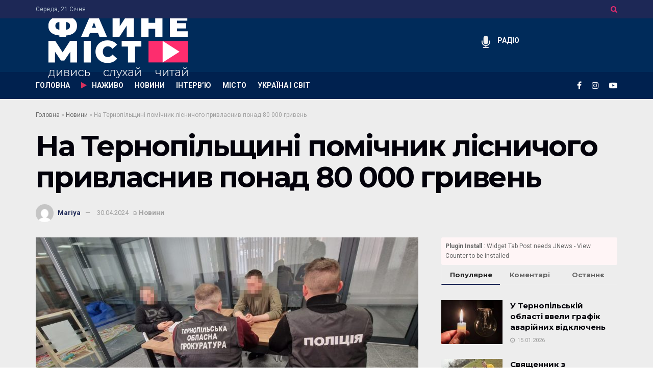

--- FILE ---
content_type: text/html; charset=UTF-8
request_url: https://fainemisto.tv/news/69832-na-ternopilshhyni-pomichnyk-lisnychogo-pryvlasnyv-ponad-80-000-gryven
body_size: 27884
content:
<!doctype html>
<!--[if lt IE 7]> <html class="no-js lt-ie9 lt-ie8 lt-ie7" lang="uk"> <![endif]-->
<!--[if IE 7]>    <html class="no-js lt-ie9 lt-ie8" lang="uk"> <![endif]-->
<!--[if IE 8]>    <html class="no-js lt-ie9" lang="uk"> <![endif]-->
<!--[if IE 9]>    <html class="no-js lt-ie10" lang="uk"> <![endif]-->
<!--[if gt IE 8]><!--> <html class="no-js" lang="uk"> <!--<![endif]-->
<head>
    <meta http-equiv="Content-Type" content="text/html; charset=UTF-8" />
    <meta name='viewport' content='width=device-width, initial-scale=1, user-scalable=yes' />
    <link rel="profile" href="http://gmpg.org/xfn/11" />
    <link rel="pingback" href="https://fainemisto.tv/xmlrpc.php" />
    <script type="text/javascript">
/* <![CDATA[ */
(()=>{var e={};e.g=function(){if("object"==typeof globalThis)return globalThis;try{return this||new Function("return this")()}catch(e){if("object"==typeof window)return window}}(),function({ampUrl:n,isCustomizePreview:t,isAmpDevMode:r,noampQueryVarName:o,noampQueryVarValue:s,disabledStorageKey:i,mobileUserAgents:a,regexRegex:c}){if("undefined"==typeof sessionStorage)return;const d=new RegExp(c);if(!a.some((e=>{const n=e.match(d);return!(!n||!new RegExp(n[1],n[2]).test(navigator.userAgent))||navigator.userAgent.includes(e)})))return;e.g.addEventListener("DOMContentLoaded",(()=>{const e=document.getElementById("amp-mobile-version-switcher");if(!e)return;e.hidden=!1;const n=e.querySelector("a[href]");n&&n.addEventListener("click",(()=>{sessionStorage.removeItem(i)}))}));const g=r&&["paired-browsing-non-amp","paired-browsing-amp"].includes(window.name);if(sessionStorage.getItem(i)||t||g)return;const u=new URL(location.href),m=new URL(n);m.hash=u.hash,u.searchParams.has(o)&&s===u.searchParams.get(o)?sessionStorage.setItem(i,"1"):m.href!==u.href&&(window.stop(),location.replace(m.href))}({"ampUrl":"https:\/\/fainemisto.tv\/news\/69832-na-ternopilshhyni-pomichnyk-lisnychogo-pryvlasnyv-ponad-80-000-gryven?amp=1","noampQueryVarName":"noamp","noampQueryVarValue":"mobile","disabledStorageKey":"amp_mobile_redirect_disabled","mobileUserAgents":["Mobile","Android","Silk\/","Kindle","BlackBerry","Opera Mini","Opera Mobi"],"regexRegex":"^\\\/((?:.|\\n)+)\\\/([i]*)$","isCustomizePreview":false,"isAmpDevMode":false})})();
/* ]]> */
</script>
<meta name='robots' content='index, follow, max-image-preview:large, max-snippet:-1, max-video-preview:-1' />
			<script type="text/javascript">
			  var jnews_ajax_url = '/?ajax-request=jnews'
			</script>
			<script type="text/javascript">;window.jnews=window.jnews||{},window.jnews.library=window.jnews.library||{},window.jnews.library=function(){"use strict";var e=this;e.win=window,e.doc=document,e.noop=function(){},e.globalBody=e.doc.getElementsByTagName("body")[0],e.globalBody=e.globalBody?e.globalBody:e.doc,e.win.jnewsDataStorage=e.win.jnewsDataStorage||{_storage:new WeakMap,put:function(e,t,n){this._storage.has(e)||this._storage.set(e,new Map),this._storage.get(e).set(t,n)},get:function(e,t){return this._storage.get(e).get(t)},has:function(e,t){return this._storage.has(e)&&this._storage.get(e).has(t)},remove:function(e,t){var n=this._storage.get(e).delete(t);return 0===!this._storage.get(e).size&&this._storage.delete(e),n}},e.windowWidth=function(){return e.win.innerWidth||e.docEl.clientWidth||e.globalBody.clientWidth},e.windowHeight=function(){return e.win.innerHeight||e.docEl.clientHeight||e.globalBody.clientHeight},e.requestAnimationFrame=e.win.requestAnimationFrame||e.win.webkitRequestAnimationFrame||e.win.mozRequestAnimationFrame||e.win.msRequestAnimationFrame||window.oRequestAnimationFrame||function(e){return setTimeout(e,1e3/60)},e.cancelAnimationFrame=e.win.cancelAnimationFrame||e.win.webkitCancelAnimationFrame||e.win.webkitCancelRequestAnimationFrame||e.win.mozCancelAnimationFrame||e.win.msCancelRequestAnimationFrame||e.win.oCancelRequestAnimationFrame||function(e){clearTimeout(e)},e.classListSupport="classList"in document.createElement("_"),e.hasClass=e.classListSupport?function(e,t){return e.classList.contains(t)}:function(e,t){return e.className.indexOf(t)>=0},e.addClass=e.classListSupport?function(t,n){e.hasClass(t,n)||t.classList.add(n)}:function(t,n){e.hasClass(t,n)||(t.className+=" "+n)},e.removeClass=e.classListSupport?function(t,n){e.hasClass(t,n)&&t.classList.remove(n)}:function(t,n){e.hasClass(t,n)&&(t.className=t.className.replace(n,""))},e.objKeys=function(e){var t=[];for(var n in e)Object.prototype.hasOwnProperty.call(e,n)&&t.push(n);return t},e.isObjectSame=function(e,t){var n=!0;return JSON.stringify(e)!==JSON.stringify(t)&&(n=!1),n},e.extend=function(){for(var e,t,n,o=arguments[0]||{},i=1,a=arguments.length;i<a;i++)if(null!==(e=arguments[i]))for(t in e)o!==(n=e[t])&&void 0!==n&&(o[t]=n);return o},e.dataStorage=e.win.jnewsDataStorage,e.isVisible=function(e){return 0!==e.offsetWidth&&0!==e.offsetHeight||e.getBoundingClientRect().length},e.getHeight=function(e){return e.offsetHeight||e.clientHeight||e.getBoundingClientRect().height},e.getWidth=function(e){return e.offsetWidth||e.clientWidth||e.getBoundingClientRect().width},e.supportsPassive=!1;try{var t=Object.defineProperty({},"passive",{get:function(){e.supportsPassive=!0}});"createEvent"in e.doc?e.win.addEventListener("test",null,t):"fireEvent"in e.doc&&e.win.attachEvent("test",null)}catch(e){}e.passiveOption=!!e.supportsPassive&&{passive:!0},e.setStorage=function(e,t){e="jnews-"+e;var n={expired:Math.floor(((new Date).getTime()+432e5)/1e3)};t=Object.assign(n,t);localStorage.setItem(e,JSON.stringify(t))},e.getStorage=function(e){e="jnews-"+e;var t=localStorage.getItem(e);return null!==t&&0<t.length?JSON.parse(localStorage.getItem(e)):{}},e.expiredStorage=function(){var t,n="jnews-";for(var o in localStorage)o.indexOf(n)>-1&&"undefined"!==(t=e.getStorage(o.replace(n,""))).expired&&t.expired<Math.floor((new Date).getTime()/1e3)&&localStorage.removeItem(o)},e.addEvents=function(t,n,o){for(var i in n){var a=["touchstart","touchmove"].indexOf(i)>=0&&!o&&e.passiveOption;"createEvent"in e.doc?t.addEventListener(i,n[i],a):"fireEvent"in e.doc&&t.attachEvent("on"+i,n[i])}},e.removeEvents=function(t,n){for(var o in n)"createEvent"in e.doc?t.removeEventListener(o,n[o]):"fireEvent"in e.doc&&t.detachEvent("on"+o,n[o])},e.triggerEvents=function(t,n,o){var i;o=o||{detail:null};return"createEvent"in e.doc?(!(i=e.doc.createEvent("CustomEvent")||new CustomEvent(n)).initCustomEvent||i.initCustomEvent(n,!0,!1,o),void t.dispatchEvent(i)):"fireEvent"in e.doc?((i=e.doc.createEventObject()).eventType=n,void t.fireEvent("on"+i.eventType,i)):void 0},e.getParents=function(t,n){void 0===n&&(n=e.doc);for(var o=[],i=t.parentNode,a=!1;!a;)if(i){var r=i;r.querySelectorAll(n).length?a=!0:(o.push(r),i=r.parentNode)}else o=[],a=!0;return o},e.forEach=function(e,t,n){for(var o=0,i=e.length;o<i;o++)t.call(n,e[o],o)},e.getText=function(e){return e.innerText||e.textContent},e.setText=function(e,t){var n="object"==typeof t?t.innerText||t.textContent:t;e.innerText&&(e.innerText=n),e.textContent&&(e.textContent=n)},e.httpBuildQuery=function(t){return e.objKeys(t).reduce(function t(n){var o=arguments.length>1&&void 0!==arguments[1]?arguments[1]:null;return function(i,a){var r=n[a];a=encodeURIComponent(a);var s=o?"".concat(o,"[").concat(a,"]"):a;return null==r||"function"==typeof r?(i.push("".concat(s,"=")),i):["number","boolean","string"].includes(typeof r)?(i.push("".concat(s,"=").concat(encodeURIComponent(r))),i):(i.push(e.objKeys(r).reduce(t(r,s),[]).join("&")),i)}}(t),[]).join("&")},e.get=function(t,n,o,i){return o="function"==typeof o?o:e.noop,e.ajax("GET",t,n,o,i)},e.post=function(t,n,o,i){return o="function"==typeof o?o:e.noop,e.ajax("POST",t,n,o,i)},e.ajax=function(t,n,o,i,a){var r=new XMLHttpRequest,s=n,c=e.httpBuildQuery(o);if(t=-1!=["GET","POST"].indexOf(t)?t:"GET",r.open(t,s+("GET"==t?"?"+c:""),!0),"POST"==t&&r.setRequestHeader("Content-type","application/x-www-form-urlencoded"),r.setRequestHeader("X-Requested-With","XMLHttpRequest"),r.onreadystatechange=function(){4===r.readyState&&200<=r.status&&300>r.status&&"function"==typeof i&&i.call(void 0,r.response)},void 0!==a&&!a){return{xhr:r,send:function(){r.send("POST"==t?c:null)}}}return r.send("POST"==t?c:null),{xhr:r}},e.scrollTo=function(t,n,o){function i(e,t,n){this.start=this.position(),this.change=e-this.start,this.currentTime=0,this.increment=20,this.duration=void 0===n?500:n,this.callback=t,this.finish=!1,this.animateScroll()}return Math.easeInOutQuad=function(e,t,n,o){return(e/=o/2)<1?n/2*e*e+t:-n/2*(--e*(e-2)-1)+t},i.prototype.stop=function(){this.finish=!0},i.prototype.move=function(t){e.doc.documentElement.scrollTop=t,e.globalBody.parentNode.scrollTop=t,e.globalBody.scrollTop=t},i.prototype.position=function(){return e.doc.documentElement.scrollTop||e.globalBody.parentNode.scrollTop||e.globalBody.scrollTop},i.prototype.animateScroll=function(){this.currentTime+=this.increment;var t=Math.easeInOutQuad(this.currentTime,this.start,this.change,this.duration);this.move(t),this.currentTime<this.duration&&!this.finish?e.requestAnimationFrame.call(e.win,this.animateScroll.bind(this)):this.callback&&"function"==typeof this.callback&&this.callback()},new i(t,n,o)},e.unwrap=function(t){var n,o=t;e.forEach(t,(function(e,t){n?n+=e:n=e})),o.replaceWith(n)},e.performance={start:function(e){performance.mark(e+"Start")},stop:function(e){performance.mark(e+"End"),performance.measure(e,e+"Start",e+"End")}},e.fps=function(){var t=0,n=0,o=0;!function(){var i=t=0,a=0,r=0,s=document.getElementById("fpsTable"),c=function(t){void 0===document.getElementsByTagName("body")[0]?e.requestAnimationFrame.call(e.win,(function(){c(t)})):document.getElementsByTagName("body")[0].appendChild(t)};null===s&&((s=document.createElement("div")).style.position="fixed",s.style.top="120px",s.style.left="10px",s.style.width="100px",s.style.height="20px",s.style.border="1px solid black",s.style.fontSize="11px",s.style.zIndex="100000",s.style.backgroundColor="white",s.id="fpsTable",c(s));var l=function(){o++,n=Date.now(),(a=(o/(r=(n-t)/1e3)).toPrecision(2))!=i&&(i=a,s.innerHTML=i+"fps"),1<r&&(t=n,o=0),e.requestAnimationFrame.call(e.win,l)};l()}()},e.instr=function(e,t){for(var n=0;n<t.length;n++)if(-1!==e.toLowerCase().indexOf(t[n].toLowerCase()))return!0},e.winLoad=function(t,n){function o(o){if("complete"===e.doc.readyState||"interactive"===e.doc.readyState)return!o||n?setTimeout(t,n||1):t(o),1}o()||e.addEvents(e.win,{load:o})},e.docReady=function(t,n){function o(o){if("complete"===e.doc.readyState||"interactive"===e.doc.readyState)return!o||n?setTimeout(t,n||1):t(o),1}o()||e.addEvents(e.doc,{DOMContentLoaded:o})},e.fireOnce=function(){e.docReady((function(){e.assets=e.assets||[],e.assets.length&&(e.boot(),e.load_assets())}),50)},e.boot=function(){e.length&&e.doc.querySelectorAll("style[media]").forEach((function(e){"not all"==e.getAttribute("media")&&e.removeAttribute("media")}))},e.create_js=function(t,n){var o=e.doc.createElement("script");switch(o.setAttribute("src",t),n){case"defer":o.setAttribute("defer",!0);break;case"async":o.setAttribute("async",!0);break;case"deferasync":o.setAttribute("defer",!0),o.setAttribute("async",!0)}e.globalBody.appendChild(o)},e.load_assets=function(){"object"==typeof e.assets&&e.forEach(e.assets.slice(0),(function(t,n){var o="";t.defer&&(o+="defer"),t.async&&(o+="async"),e.create_js(t.url,o);var i=e.assets.indexOf(t);i>-1&&e.assets.splice(i,1)})),e.assets=jnewsoption.au_scripts=window.jnewsads=[]},e.setCookie=function(e,t,n){var o="";if(n){var i=new Date;i.setTime(i.getTime()+24*n*60*60*1e3),o="; expires="+i.toUTCString()}document.cookie=e+"="+(t||"")+o+"; path=/"},e.getCookie=function(e){for(var t=e+"=",n=document.cookie.split(";"),o=0;o<n.length;o++){for(var i=n[o];" "==i.charAt(0);)i=i.substring(1,i.length);if(0==i.indexOf(t))return i.substring(t.length,i.length)}return null},e.eraseCookie=function(e){document.cookie=e+"=; Path=/; Expires=Thu, 01 Jan 1970 00:00:01 GMT;"},e.docReady((function(){e.globalBody=e.globalBody==e.doc?e.doc.getElementsByTagName("body")[0]:e.globalBody,e.globalBody=e.globalBody?e.globalBody:e.doc})),e.winLoad((function(){e.winLoad((function(){var t=!1;if(void 0!==window.jnewsadmin)if(void 0!==window.file_version_checker){var n=e.objKeys(window.file_version_checker);n.length?n.forEach((function(e){t||"10.0.4"===window.file_version_checker[e]||(t=!0)})):t=!0}else t=!0;t&&(window.jnewsHelper.getMessage(),window.jnewsHelper.getNotice())}),2500)}))},window.jnews.library=new window.jnews.library;</script>
	<!-- This site is optimized with the Yoast SEO plugin v23.8 - https://yoast.com/wordpress/plugins/seo/ -->
	<title>На Тернопільщині помічник лісничого привласнив понад 80 000 гривень - ФАЙНЕ МІСТО ТЕРНОПІЛЬ</title>
	<meta name="description" content="Судитимуть помічника лісничого, який привласнив понад 80 тис гривень лісопідприємства. Йому передбачено позбавлення волі на строк від 5 до 8 років" />
	<link rel="canonical" href="https://fainemisto.tv/news/69832-na-ternopilshhyni-pomichnyk-lisnychogo-pryvlasnyv-ponad-80-000-gryven" />
	<meta property="og:locale" content="uk_UA" />
	<meta property="og:type" content="article" />
	<meta property="og:title" content="На Тернопільщині помічник лісничого привласнив понад 80 000 гривень - ФАЙНЕ МІСТО ТЕРНОПІЛЬ" />
	<meta property="og:description" content="Судитимуть помічника лісничого, який привласнив понад 80 тис гривень лісопідприємства. Йому передбачено позбавлення волі на строк від 5 до 8 років" />
	<meta property="og:url" content="https://fainemisto.tv/news/69832-na-ternopilshhyni-pomichnyk-lisnychogo-pryvlasnyv-ponad-80-000-gryven" />
	<meta property="og:site_name" content="ФАЙНЕ МІСТО ТЕРНОПІЛЬ" />
	<meta property="article:published_time" content="2024-04-30T08:35:00+00:00" />
	<meta property="article:modified_time" content="2024-04-30T06:24:28+00:00" />
	<meta property="og:image" content="https://fainemisto.tv/wp-content/uploads/2024/04/440977365_835004005328324_7611516765337858924_n.jpg" />
	<meta property="og:image:width" content="1600" />
	<meta property="og:image:height" content="1200" />
	<meta property="og:image:type" content="image/jpeg" />
	<meta name="author" content="Mariya" />
	<meta name="twitter:card" content="summary_large_image" />
	<meta name="twitter:label1" content="Написано" />
	<meta name="twitter:data1" content="Mariya" />
	<script type="application/ld+json" class="yoast-schema-graph">{"@context":"https://schema.org","@graph":[{"@type":"Article","@id":"https://fainemisto.tv/news/69832-na-ternopilshhyni-pomichnyk-lisnychogo-pryvlasnyv-ponad-80-000-gryven#article","isPartOf":{"@id":"https://fainemisto.tv/news/69832-na-ternopilshhyni-pomichnyk-lisnychogo-pryvlasnyv-ponad-80-000-gryven"},"author":{"name":"Mariya","@id":"https://fainemisto.tv/#/schema/person/af3afe70a1c717b04a4c3890b0f40508"},"headline":"На Тернопільщині помічник лісничого привласнив понад 80 000 гривень","datePublished":"2024-04-30T08:35:00+00:00","dateModified":"2024-04-30T06:24:28+00:00","mainEntityOfPage":{"@id":"https://fainemisto.tv/news/69832-na-ternopilshhyni-pomichnyk-lisnychogo-pryvlasnyv-ponad-80-000-gryven"},"wordCount":138,"commentCount":0,"publisher":{"@id":"https://fainemisto.tv/#organization"},"image":{"@id":"https://fainemisto.tv/news/69832-na-ternopilshhyni-pomichnyk-lisnychogo-pryvlasnyv-ponad-80-000-gryven#primaryimage"},"thumbnailUrl":"https://fainemisto.tv/wp-content/uploads/2024/04/440977365_835004005328324_7611516765337858924_n.jpg","keywords":["лісник","привласнив кошти","прокуратура","тернопільська обласна прокуратура","Тернопільщина"],"articleSection":["Новини"],"inLanguage":"uk","potentialAction":[{"@type":"CommentAction","name":"Comment","target":["https://fainemisto.tv/news/69832-na-ternopilshhyni-pomichnyk-lisnychogo-pryvlasnyv-ponad-80-000-gryven#respond"]}],"copyrightYear":"2024","copyrightHolder":{"@id":"https://fainemisto.tv/#organization"}},{"@type":"WebPage","@id":"https://fainemisto.tv/news/69832-na-ternopilshhyni-pomichnyk-lisnychogo-pryvlasnyv-ponad-80-000-gryven","url":"https://fainemisto.tv/news/69832-na-ternopilshhyni-pomichnyk-lisnychogo-pryvlasnyv-ponad-80-000-gryven","name":"На Тернопільщині помічник лісничого привласнив понад 80 000 гривень - ФАЙНЕ МІСТО ТЕРНОПІЛЬ","isPartOf":{"@id":"https://fainemisto.tv/#website"},"primaryImageOfPage":{"@id":"https://fainemisto.tv/news/69832-na-ternopilshhyni-pomichnyk-lisnychogo-pryvlasnyv-ponad-80-000-gryven#primaryimage"},"image":{"@id":"https://fainemisto.tv/news/69832-na-ternopilshhyni-pomichnyk-lisnychogo-pryvlasnyv-ponad-80-000-gryven#primaryimage"},"thumbnailUrl":"https://fainemisto.tv/wp-content/uploads/2024/04/440977365_835004005328324_7611516765337858924_n.jpg","datePublished":"2024-04-30T08:35:00+00:00","dateModified":"2024-04-30T06:24:28+00:00","description":"Судитимуть помічника лісничого, який привласнив понад 80 тис гривень лісопідприємства. Йому передбачено позбавлення волі на строк від 5 до 8 років","breadcrumb":{"@id":"https://fainemisto.tv/news/69832-na-ternopilshhyni-pomichnyk-lisnychogo-pryvlasnyv-ponad-80-000-gryven#breadcrumb"},"inLanguage":"uk","potentialAction":[{"@type":"ReadAction","target":["https://fainemisto.tv/news/69832-na-ternopilshhyni-pomichnyk-lisnychogo-pryvlasnyv-ponad-80-000-gryven"]}]},{"@type":"ImageObject","inLanguage":"uk","@id":"https://fainemisto.tv/news/69832-na-ternopilshhyni-pomichnyk-lisnychogo-pryvlasnyv-ponad-80-000-gryven#primaryimage","url":"https://fainemisto.tv/wp-content/uploads/2024/04/440977365_835004005328324_7611516765337858924_n.jpg","contentUrl":"https://fainemisto.tv/wp-content/uploads/2024/04/440977365_835004005328324_7611516765337858924_n.jpg","width":1600,"height":1200,"caption":"Фото: Тернопільська обласна прокуратура"},{"@type":"BreadcrumbList","@id":"https://fainemisto.tv/news/69832-na-ternopilshhyni-pomichnyk-lisnychogo-pryvlasnyv-ponad-80-000-gryven#breadcrumb","itemListElement":[{"@type":"ListItem","position":1,"name":"Головна","item":"https://fainemisto.tv/"},{"@type":"ListItem","position":2,"name":"Новини","item":"https://fainemisto.tv/news"},{"@type":"ListItem","position":3,"name":"На Тернопільщині помічник лісничого привласнив понад 80 000 гривень"}]},{"@type":"WebSite","@id":"https://fainemisto.tv/#website","url":"https://fainemisto.tv/","name":"ФАЙНЕ МІСТО ТЕРНОПІЛЬ","description":"медіаплатформа","publisher":{"@id":"https://fainemisto.tv/#organization"},"potentialAction":[{"@type":"SearchAction","target":{"@type":"EntryPoint","urlTemplate":"https://fainemisto.tv/?s={search_term_string}"},"query-input":{"@type":"PropertyValueSpecification","valueRequired":true,"valueName":"search_term_string"}}],"inLanguage":"uk"},{"@type":"Organization","@id":"https://fainemisto.tv/#organization","name":"Файне Місто","url":"https://fainemisto.tv/","logo":{"@type":"ImageObject","inLanguage":"uk","@id":"https://fainemisto.tv/#/schema/logo/image/","url":"https://fainemisto.tv/wp-content/uploads/2020/02/fm_logo_white.png","contentUrl":"https://fainemisto.tv/wp-content/uploads/2020/02/fm_logo_white.png","width":320,"height":161,"caption":"Файне Місто"},"image":{"@id":"https://fainemisto.tv/#/schema/logo/image/"}},{"@type":"Person","@id":"https://fainemisto.tv/#/schema/person/af3afe70a1c717b04a4c3890b0f40508","name":"Mariya","image":{"@type":"ImageObject","inLanguage":"uk","@id":"https://fainemisto.tv/#/schema/person/image/","url":"https://secure.gravatar.com/avatar/1856fcd00db396eb2d472a8989ad1a45?s=96&d=mm&r=g","contentUrl":"https://secure.gravatar.com/avatar/1856fcd00db396eb2d472a8989ad1a45?s=96&d=mm&r=g","caption":"Mariya"},"url":"https://fainemisto.tv/author/mariya"}]}</script>
	<!-- / Yoast SEO plugin. -->


<link rel='dns-prefetch' href='//fonts.googleapis.com' />
<link rel="alternate" type="application/rss+xml" title="ФАЙНЕ МІСТО ТЕРНОПІЛЬ &raquo; стрічка" href="https://fainemisto.tv/feed" />
<link rel="alternate" type="application/rss+xml" title="ФАЙНЕ МІСТО ТЕРНОПІЛЬ &raquo; Канал коментарів" href="https://fainemisto.tv/comments/feed" />
<link rel="alternate" type="application/rss+xml" title="ФАЙНЕ МІСТО ТЕРНОПІЛЬ &raquo; На Тернопільщині помічник лісничого привласнив понад 80 000 гривень Канал коментарів" href="https://fainemisto.tv/news/69832-na-ternopilshhyni-pomichnyk-lisnychogo-pryvlasnyv-ponad-80-000-gryven/feed" />
<style id='wp-emoji-styles-inline-css' type='text/css'>

	img.wp-smiley, img.emoji {
		display: inline !important;
		border: none !important;
		box-shadow: none !important;
		height: 1em !important;
		width: 1em !important;
		margin: 0 0.07em !important;
		vertical-align: -0.1em !important;
		background: none !important;
		padding: 0 !important;
	}
</style>
<link rel='stylesheet' id='wp-block-library-css' href='https://fainemisto.tv/wp-includes/css/dist/block-library/style.min.css?ver=6.6.4' type='text/css' media='all' />
<style id='classic-theme-styles-inline-css' type='text/css'>
/*! This file is auto-generated */
.wp-block-button__link{color:#fff;background-color:#32373c;border-radius:9999px;box-shadow:none;text-decoration:none;padding:calc(.667em + 2px) calc(1.333em + 2px);font-size:1.125em}.wp-block-file__button{background:#32373c;color:#fff;text-decoration:none}
</style>
<style id='global-styles-inline-css' type='text/css'>
:root{--wp--preset--aspect-ratio--square: 1;--wp--preset--aspect-ratio--4-3: 4/3;--wp--preset--aspect-ratio--3-4: 3/4;--wp--preset--aspect-ratio--3-2: 3/2;--wp--preset--aspect-ratio--2-3: 2/3;--wp--preset--aspect-ratio--16-9: 16/9;--wp--preset--aspect-ratio--9-16: 9/16;--wp--preset--color--black: #000000;--wp--preset--color--cyan-bluish-gray: #abb8c3;--wp--preset--color--white: #ffffff;--wp--preset--color--pale-pink: #f78da7;--wp--preset--color--vivid-red: #cf2e2e;--wp--preset--color--luminous-vivid-orange: #ff6900;--wp--preset--color--luminous-vivid-amber: #fcb900;--wp--preset--color--light-green-cyan: #7bdcb5;--wp--preset--color--vivid-green-cyan: #00d084;--wp--preset--color--pale-cyan-blue: #8ed1fc;--wp--preset--color--vivid-cyan-blue: #0693e3;--wp--preset--color--vivid-purple: #9b51e0;--wp--preset--gradient--vivid-cyan-blue-to-vivid-purple: linear-gradient(135deg,rgba(6,147,227,1) 0%,rgb(155,81,224) 100%);--wp--preset--gradient--light-green-cyan-to-vivid-green-cyan: linear-gradient(135deg,rgb(122,220,180) 0%,rgb(0,208,130) 100%);--wp--preset--gradient--luminous-vivid-amber-to-luminous-vivid-orange: linear-gradient(135deg,rgba(252,185,0,1) 0%,rgba(255,105,0,1) 100%);--wp--preset--gradient--luminous-vivid-orange-to-vivid-red: linear-gradient(135deg,rgba(255,105,0,1) 0%,rgb(207,46,46) 100%);--wp--preset--gradient--very-light-gray-to-cyan-bluish-gray: linear-gradient(135deg,rgb(238,238,238) 0%,rgb(169,184,195) 100%);--wp--preset--gradient--cool-to-warm-spectrum: linear-gradient(135deg,rgb(74,234,220) 0%,rgb(151,120,209) 20%,rgb(207,42,186) 40%,rgb(238,44,130) 60%,rgb(251,105,98) 80%,rgb(254,248,76) 100%);--wp--preset--gradient--blush-light-purple: linear-gradient(135deg,rgb(255,206,236) 0%,rgb(152,150,240) 100%);--wp--preset--gradient--blush-bordeaux: linear-gradient(135deg,rgb(254,205,165) 0%,rgb(254,45,45) 50%,rgb(107,0,62) 100%);--wp--preset--gradient--luminous-dusk: linear-gradient(135deg,rgb(255,203,112) 0%,rgb(199,81,192) 50%,rgb(65,88,208) 100%);--wp--preset--gradient--pale-ocean: linear-gradient(135deg,rgb(255,245,203) 0%,rgb(182,227,212) 50%,rgb(51,167,181) 100%);--wp--preset--gradient--electric-grass: linear-gradient(135deg,rgb(202,248,128) 0%,rgb(113,206,126) 100%);--wp--preset--gradient--midnight: linear-gradient(135deg,rgb(2,3,129) 0%,rgb(40,116,252) 100%);--wp--preset--font-size--small: 13px;--wp--preset--font-size--medium: 20px;--wp--preset--font-size--large: 36px;--wp--preset--font-size--x-large: 42px;--wp--preset--spacing--20: 0.44rem;--wp--preset--spacing--30: 0.67rem;--wp--preset--spacing--40: 1rem;--wp--preset--spacing--50: 1.5rem;--wp--preset--spacing--60: 2.25rem;--wp--preset--spacing--70: 3.38rem;--wp--preset--spacing--80: 5.06rem;--wp--preset--shadow--natural: 6px 6px 9px rgba(0, 0, 0, 0.2);--wp--preset--shadow--deep: 12px 12px 50px rgba(0, 0, 0, 0.4);--wp--preset--shadow--sharp: 6px 6px 0px rgba(0, 0, 0, 0.2);--wp--preset--shadow--outlined: 6px 6px 0px -3px rgba(255, 255, 255, 1), 6px 6px rgba(0, 0, 0, 1);--wp--preset--shadow--crisp: 6px 6px 0px rgba(0, 0, 0, 1);}:where(.is-layout-flex){gap: 0.5em;}:where(.is-layout-grid){gap: 0.5em;}body .is-layout-flex{display: flex;}.is-layout-flex{flex-wrap: wrap;align-items: center;}.is-layout-flex > :is(*, div){margin: 0;}body .is-layout-grid{display: grid;}.is-layout-grid > :is(*, div){margin: 0;}:where(.wp-block-columns.is-layout-flex){gap: 2em;}:where(.wp-block-columns.is-layout-grid){gap: 2em;}:where(.wp-block-post-template.is-layout-flex){gap: 1.25em;}:where(.wp-block-post-template.is-layout-grid){gap: 1.25em;}.has-black-color{color: var(--wp--preset--color--black) !important;}.has-cyan-bluish-gray-color{color: var(--wp--preset--color--cyan-bluish-gray) !important;}.has-white-color{color: var(--wp--preset--color--white) !important;}.has-pale-pink-color{color: var(--wp--preset--color--pale-pink) !important;}.has-vivid-red-color{color: var(--wp--preset--color--vivid-red) !important;}.has-luminous-vivid-orange-color{color: var(--wp--preset--color--luminous-vivid-orange) !important;}.has-luminous-vivid-amber-color{color: var(--wp--preset--color--luminous-vivid-amber) !important;}.has-light-green-cyan-color{color: var(--wp--preset--color--light-green-cyan) !important;}.has-vivid-green-cyan-color{color: var(--wp--preset--color--vivid-green-cyan) !important;}.has-pale-cyan-blue-color{color: var(--wp--preset--color--pale-cyan-blue) !important;}.has-vivid-cyan-blue-color{color: var(--wp--preset--color--vivid-cyan-blue) !important;}.has-vivid-purple-color{color: var(--wp--preset--color--vivid-purple) !important;}.has-black-background-color{background-color: var(--wp--preset--color--black) !important;}.has-cyan-bluish-gray-background-color{background-color: var(--wp--preset--color--cyan-bluish-gray) !important;}.has-white-background-color{background-color: var(--wp--preset--color--white) !important;}.has-pale-pink-background-color{background-color: var(--wp--preset--color--pale-pink) !important;}.has-vivid-red-background-color{background-color: var(--wp--preset--color--vivid-red) !important;}.has-luminous-vivid-orange-background-color{background-color: var(--wp--preset--color--luminous-vivid-orange) !important;}.has-luminous-vivid-amber-background-color{background-color: var(--wp--preset--color--luminous-vivid-amber) !important;}.has-light-green-cyan-background-color{background-color: var(--wp--preset--color--light-green-cyan) !important;}.has-vivid-green-cyan-background-color{background-color: var(--wp--preset--color--vivid-green-cyan) !important;}.has-pale-cyan-blue-background-color{background-color: var(--wp--preset--color--pale-cyan-blue) !important;}.has-vivid-cyan-blue-background-color{background-color: var(--wp--preset--color--vivid-cyan-blue) !important;}.has-vivid-purple-background-color{background-color: var(--wp--preset--color--vivid-purple) !important;}.has-black-border-color{border-color: var(--wp--preset--color--black) !important;}.has-cyan-bluish-gray-border-color{border-color: var(--wp--preset--color--cyan-bluish-gray) !important;}.has-white-border-color{border-color: var(--wp--preset--color--white) !important;}.has-pale-pink-border-color{border-color: var(--wp--preset--color--pale-pink) !important;}.has-vivid-red-border-color{border-color: var(--wp--preset--color--vivid-red) !important;}.has-luminous-vivid-orange-border-color{border-color: var(--wp--preset--color--luminous-vivid-orange) !important;}.has-luminous-vivid-amber-border-color{border-color: var(--wp--preset--color--luminous-vivid-amber) !important;}.has-light-green-cyan-border-color{border-color: var(--wp--preset--color--light-green-cyan) !important;}.has-vivid-green-cyan-border-color{border-color: var(--wp--preset--color--vivid-green-cyan) !important;}.has-pale-cyan-blue-border-color{border-color: var(--wp--preset--color--pale-cyan-blue) !important;}.has-vivid-cyan-blue-border-color{border-color: var(--wp--preset--color--vivid-cyan-blue) !important;}.has-vivid-purple-border-color{border-color: var(--wp--preset--color--vivid-purple) !important;}.has-vivid-cyan-blue-to-vivid-purple-gradient-background{background: var(--wp--preset--gradient--vivid-cyan-blue-to-vivid-purple) !important;}.has-light-green-cyan-to-vivid-green-cyan-gradient-background{background: var(--wp--preset--gradient--light-green-cyan-to-vivid-green-cyan) !important;}.has-luminous-vivid-amber-to-luminous-vivid-orange-gradient-background{background: var(--wp--preset--gradient--luminous-vivid-amber-to-luminous-vivid-orange) !important;}.has-luminous-vivid-orange-to-vivid-red-gradient-background{background: var(--wp--preset--gradient--luminous-vivid-orange-to-vivid-red) !important;}.has-very-light-gray-to-cyan-bluish-gray-gradient-background{background: var(--wp--preset--gradient--very-light-gray-to-cyan-bluish-gray) !important;}.has-cool-to-warm-spectrum-gradient-background{background: var(--wp--preset--gradient--cool-to-warm-spectrum) !important;}.has-blush-light-purple-gradient-background{background: var(--wp--preset--gradient--blush-light-purple) !important;}.has-blush-bordeaux-gradient-background{background: var(--wp--preset--gradient--blush-bordeaux) !important;}.has-luminous-dusk-gradient-background{background: var(--wp--preset--gradient--luminous-dusk) !important;}.has-pale-ocean-gradient-background{background: var(--wp--preset--gradient--pale-ocean) !important;}.has-electric-grass-gradient-background{background: var(--wp--preset--gradient--electric-grass) !important;}.has-midnight-gradient-background{background: var(--wp--preset--gradient--midnight) !important;}.has-small-font-size{font-size: var(--wp--preset--font-size--small) !important;}.has-medium-font-size{font-size: var(--wp--preset--font-size--medium) !important;}.has-large-font-size{font-size: var(--wp--preset--font-size--large) !important;}.has-x-large-font-size{font-size: var(--wp--preset--font-size--x-large) !important;}
:where(.wp-block-post-template.is-layout-flex){gap: 1.25em;}:where(.wp-block-post-template.is-layout-grid){gap: 1.25em;}
:where(.wp-block-columns.is-layout-flex){gap: 2em;}:where(.wp-block-columns.is-layout-grid){gap: 2em;}
:root :where(.wp-block-pullquote){font-size: 1.5em;line-height: 1.6;}
</style>
<link rel='stylesheet' id='jnews-parent-style-css' href='https://fainemisto.tv/wp-content/themes/jnews/style.css?ver=6.6.4' type='text/css' media='all' />
<link rel='stylesheet' id='js_composer_front-css' href='https://fainemisto.tv/wp-content/plugins/js_composer/assets/css/js_composer.min.css?ver=6.2.0' type='text/css' media='all' />
<link crossorigin="anonymous" rel='stylesheet' id='jeg_customizer_font-css' href='//fonts.googleapis.com/css?family=Roboto%3Aregular%2C700%7CMontserrat%3A700%2C700%2Cregular%7CPT+Serif%3Aregular%2Citalic%2C700&#038;display=swap&#038;ver=1.2.3' type='text/css' media='all' />
<link rel='stylesheet' id='jnews-frontend-css' href='https://fainemisto.tv/wp-content/themes/jnews/assets/dist/frontend.min.css?ver=1.0.0' type='text/css' media='all' />
<link data-minify="1" rel='stylesheet' id='jnews-js-composer-css' href='https://fainemisto.tv/wp-content/cache/min/1/wp-content/themes/jnews/assets/css/js-composer-frontend-10305e7f5503293bef5de8590dfa5b43.css' type='text/css' media='all' />
<link rel='stylesheet' id='jnews-style-css' href='https://fainemisto.tv/wp-content/themes/fainemisto/style.css?ver=1.0.0' type='text/css' media='all' />
<link data-minify="1" rel='stylesheet' id='jnews-darkmode-css' href='https://fainemisto.tv/wp-content/cache/min/1/wp-content/themes/jnews/assets/css/darkmode-806bc9e47f58b9c24be9a1cca1b2dfe1.css' type='text/css' media='all' />
<link data-minify="1" rel='stylesheet' id='jnews-scheme-css' href='https://fainemisto.tv/wp-content/cache/min/1/wp-content/themes/jnews/data/import/business/scheme-97133a33f1c043ec43d9ab0b28895cff.css' type='text/css' media='all' />
<link data-minify="1" rel='stylesheet' id='jnews-select-share-css' href='https://fainemisto.tv/wp-content/cache/min/1/wp-content/plugins/jnews-social-share/assets/css/plugin-6bdf91d834e0018bb86e581ba9eabe8e.css' type='text/css' media='all' />
<link data-minify="1" rel='stylesheet' id='jnews-weather-style-css' href='https://fainemisto.tv/wp-content/cache/min/1/wp-content/plugins/jnews-weather/assets/css/plugin-3375a37eaa7eb1750bb60a30d7c59111.css' type='text/css' media='all' />
<link data-minify="1" rel='stylesheet' id='jnews-push-notification-css' href='https://fainemisto.tv/wp-content/cache/min/1/wp-content/plugins/jnews-push-notification/assets/css/plugin-9ba7c3cf0cc9ac3fbf4b3fd697323ccc.css' type='text/css' media='all' />
<script type="text/javascript" src="https://fainemisto.tv/wp-includes/js/jquery/jquery.min.js?ver=3.7.1" id="jquery-core-js"></script>
<script type="text/javascript" src="https://fainemisto.tv/wp-includes/js/jquery/jquery-migrate.min.js?ver=3.4.1" id="jquery-migrate-js"></script>
<link rel="https://api.w.org/" href="https://fainemisto.tv/wp-json/" /><link rel="alternate" title="JSON" type="application/json" href="https://fainemisto.tv/wp-json/wp/v2/posts/69832" /><link rel="EditURI" type="application/rsd+xml" title="RSD" href="https://fainemisto.tv/xmlrpc.php?rsd" />
<meta name="generator" content="WordPress 6.6.4" />
<link rel='shortlink' href='https://fainemisto.tv/?p=69832' />
<link rel="alternate" type="text/html" media="only screen and (max-width: 640px)" href="https://fainemisto.tv/news/69832-na-ternopilshhyni-pomichnyk-lisnychogo-pryvlasnyv-ponad-80-000-gryven?amp=1">		<!-- Google Tag Manager -->
		<script>(function(w,d,s,l,i){w[l]=w[l]||[];w[l].push({'gtm.start':
		new Date().getTime(),event:'gtm.js'});var f=d.getElementsByTagName(s)[0],
		j=d.createElement(s),dl=l!='dataLayer'?'&l='+l:'';j.async=true;j.src=
		'https://www.googletagmanager.com/gtm.js?id='+i+dl;f.parentNode.insertBefore(j,f);
		})(window,document,'script','dataLayer','GTM-NLQF2ND');</script>
		<!-- End Google Tag Manager -->
		      <meta name="onesignal" content="wordpress-plugin"/>
            <script>

      window.OneSignal = window.OneSignal || [];

      OneSignal.push( function() {
        OneSignal.SERVICE_WORKER_UPDATER_PATH = "OneSignalSDKUpdaterWorker.js.php";
                      OneSignal.SERVICE_WORKER_PATH = "OneSignalSDKWorker.js.php";
                      OneSignal.SERVICE_WORKER_PARAM = { scope: "/" };
        OneSignal.setDefaultNotificationUrl("https://fainemisto.tv");
        var oneSignal_options = {};
        window._oneSignalInitOptions = oneSignal_options;

        oneSignal_options['wordpress'] = true;
oneSignal_options['appId'] = 'd8672408-e21c-42d3-9c33-58343038d603';
oneSignal_options['allowLocalhostAsSecureOrigin'] = true;
oneSignal_options['welcomeNotification'] = { };
oneSignal_options['welcomeNotification']['title'] = "Файне Місто TV";
oneSignal_options['welcomeNotification']['message'] = "Дякуємо за підписку";
oneSignal_options['welcomeNotification']['url'] = "https://fainemisto.tv/";
oneSignal_options['path'] = "https://fainemisto.tv/wp-content/plugins/onesignal-free-web-push-notifications/sdk_files/";
oneSignal_options['safari_web_id'] = "web.onesignal.auto.4a2f472e-2de1-469e-8f55-0b3384f6ae6c";
oneSignal_options['promptOptions'] = { };
oneSignal_options['promptOptions']['actionMessage'] = "Ми будемо раді надсилати вам сповіщення про важливі публікації. Відписатись можна будь коли";
oneSignal_options['promptOptions']['acceptButtonText'] = "Дозволити";
oneSignal_options['promptOptions']['cancelButtonText'] = "НІ ДЯКУЮ";
oneSignal_options['notifyButton'] = { };
oneSignal_options['notifyButton']['enable'] = true;
oneSignal_options['notifyButton']['position'] = 'bottom-right';
oneSignal_options['notifyButton']['theme'] = 'default';
oneSignal_options['notifyButton']['size'] = 'small';
oneSignal_options['notifyButton']['showCredit'] = false;
oneSignal_options['notifyButton']['text'] = {};
oneSignal_options['notifyButton']['text']['tip.state.unsubscribed'] = 'Підписуйтесь щоб отримувати сповіщення про важливі публікації';
oneSignal_options['notifyButton']['text']['tip.state.subscribed'] = 'Ви успішно підписані на сповіщення';
oneSignal_options['notifyButton']['text']['tip.state.blocked'] = 'Ви заблокували сповіщення';
oneSignal_options['notifyButton']['text']['message.action.subscribed'] = 'Дякуємо за підписку';
oneSignal_options['notifyButton']['text']['dialog.main.title'] = 'Керувати сповіщеннями від сайту';
oneSignal_options['notifyButton']['text']['dialog.main.button.subscribe'] = 'Підписатись';
oneSignal_options['notifyButton']['text']['dialog.main.button.unsubscribe'] = 'Відписатись';
oneSignal_options['notifyButton']['text']['dialog.blocked.title'] = 'Заблокувати сповіщення';
                OneSignal.init(window._oneSignalInitOptions);
                OneSignal.showSlidedownPrompt();      });

      function documentInitOneSignal() {
        var oneSignal_elements = document.getElementsByClassName("OneSignal-prompt");

        var oneSignalLinkClickHandler = function(event) { OneSignal.push(['registerForPushNotifications']); event.preventDefault(); };        for(var i = 0; i < oneSignal_elements.length; i++)
          oneSignal_elements[i].addEventListener('click', oneSignalLinkClickHandler, false);
      }

      if (document.readyState === 'complete') {
           documentInitOneSignal();
      }
      else {
           window.addEventListener("load", function(event){
               documentInitOneSignal();
          });
      }
    </script>
<meta name="generator" content="Powered by WPBakery Page Builder - drag and drop page builder for WordPress."/>
<link rel="amphtml" href="https://fainemisto.tv/news/69832-na-ternopilshhyni-pomichnyk-lisnychogo-pryvlasnyv-ponad-80-000-gryven?amp=1"><style>#amp-mobile-version-switcher{left:0;position:absolute;width:100%;z-index:100}#amp-mobile-version-switcher>a{background-color:#444;border:0;color:#eaeaea;display:block;font-family:-apple-system,BlinkMacSystemFont,Segoe UI,Roboto,Oxygen-Sans,Ubuntu,Cantarell,Helvetica Neue,sans-serif;font-size:16px;font-weight:600;padding:15px 0;text-align:center;-webkit-text-decoration:none;text-decoration:none}#amp-mobile-version-switcher>a:active,#amp-mobile-version-switcher>a:focus,#amp-mobile-version-switcher>a:hover{-webkit-text-decoration:underline;text-decoration:underline}</style><link rel="icon" href="https://fainemisto.tv/wp-content/uploads/2020/02/cropped-fm_favicon_2-32x32.png" sizes="32x32" />
<link rel="icon" href="https://fainemisto.tv/wp-content/uploads/2020/02/cropped-fm_favicon_2-192x192.png" sizes="192x192" />
<link rel="apple-touch-icon" href="https://fainemisto.tv/wp-content/uploads/2020/02/cropped-fm_favicon_2-180x180.png" />
<meta name="msapplication-TileImage" content="https://fainemisto.tv/wp-content/uploads/2020/02/cropped-fm_favicon_2-270x270.png" />
<style id="jeg_dynamic_css" type="text/css" data-type="jeg_custom-css">.jeg_top_weather { background : ; } .jeg_top_weather > .jeg_weather_temp, .jeg_midbar .jeg_top_weather > .jeg_weather_temp > .jeg_weather_unit, .jeg_top_weather > .jeg_weather_location { color : ; } .jeg_top_weather .jeg_weather_condition .jeg_weather_icon { color : ; } .jeg_top_weather .jeg_weather_item { background : ; } .jeg_top_weather .jeg_weather_item .jeg_weather_temp:hover, .jeg_weather_widget .jeg_weather_item:hover { background : ; } .jeg_top_weather .jeg_weather_item .jeg_weather_temp .jeg_weather_icon { color : ; border-color : ; } .jeg_top_weather .jeg_weather_item .jeg_weather_temp .jeg_weather_value, .jeg_top_weather .jeg_weather_item .jeg_weather_temp .jeg_weather_unit { color : ; } .jeg_top_weather .jeg_weather_item .jeg_weather_temp .jeg_weather_day { color : ; } .jeg_container, .jeg_content, .jeg_boxed .jeg_main .jeg_container, .jeg_autoload_separator { background-color : #ededed; } body,.newsfeed_carousel.owl-carousel .owl-nav div,.jeg_filter_button,.owl-carousel .owl-nav div,.jeg_readmore,.jeg_hero_style_7 .jeg_post_meta a,.widget_calendar thead th,.widget_calendar tfoot a,.jeg_socialcounter a,.entry-header .jeg_meta_like a,.entry-header .jeg_meta_comment a,.entry-content tbody tr:hover,.entry-content th,.jeg_splitpost_nav li:hover a,#breadcrumbs a,.jeg_author_socials a:hover,.jeg_footer_content a,.jeg_footer_bottom a,.jeg_cartcontent,.woocommerce .woocommerce-breadcrumb a { color : #666666; } a,.jeg_menu_style_5 > li > a:hover,.jeg_menu_style_5 > li.sfHover > a,.jeg_menu_style_5 > li.current-menu-item > a,.jeg_menu_style_5 > li.current-menu-ancestor > a,.jeg_navbar .jeg_menu:not(.jeg_main_menu) > li > a:hover,.jeg_midbar .jeg_menu:not(.jeg_main_menu) > li > a:hover,.jeg_side_tabs li.active,.jeg_block_heading_5 strong,.jeg_block_heading_6 strong,.jeg_block_heading_7 strong,.jeg_block_heading_8 strong,.jeg_subcat_list li a:hover,.jeg_subcat_list li button:hover,.jeg_pl_lg_7 .jeg_thumb .jeg_post_category a,.jeg_pl_xs_2:before,.jeg_pl_xs_4 .jeg_postblock_content:before,.jeg_postblock .jeg_post_title a:hover,.jeg_hero_style_6 .jeg_post_title a:hover,.jeg_sidefeed .jeg_pl_xs_3 .jeg_post_title a:hover,.widget_jnews_popular .jeg_post_title a:hover,.jeg_meta_author a,.widget_archive li a:hover,.widget_pages li a:hover,.widget_meta li a:hover,.widget_recent_entries li a:hover,.widget_rss li a:hover,.widget_rss cite,.widget_categories li a:hover,.widget_categories li.current-cat > a,#breadcrumbs a:hover,.jeg_share_count .counts,.commentlist .bypostauthor > .comment-body > .comment-author > .fn,span.required,.jeg_review_title,.bestprice .price,.authorlink a:hover,.jeg_vertical_playlist .jeg_video_playlist_play_icon,.jeg_vertical_playlist .jeg_video_playlist_item.active .jeg_video_playlist_thumbnail:before,.jeg_horizontal_playlist .jeg_video_playlist_play,.woocommerce li.product .pricegroup .button,.widget_display_forums li a:hover,.widget_display_topics li:before,.widget_display_replies li:before,.widget_display_views li:before,.bbp-breadcrumb a:hover,.jeg_mobile_menu li.sfHover > a,.jeg_mobile_menu li a:hover,.split-template-6 .pagenum { color : #1d2856; } .jeg_menu_style_1 > li > a:before,.jeg_menu_style_2 > li > a:before,.jeg_menu_style_3 > li > a:before,.jeg_side_toggle,.jeg_slide_caption .jeg_post_category a,.jeg_slider_type_1 .owl-nav .owl-next,.jeg_block_heading_1 .jeg_block_title span,.jeg_block_heading_2 .jeg_block_title span,.jeg_block_heading_3,.jeg_block_heading_4 .jeg_block_title span,.jeg_block_heading_6:after,.jeg_pl_lg_box .jeg_post_category a,.jeg_pl_md_box .jeg_post_category a,.jeg_readmore:hover,.jeg_thumb .jeg_post_category a,.jeg_block_loadmore a:hover, .jeg_postblock.alt .jeg_block_loadmore a:hover,.jeg_block_loadmore a.active,.jeg_postblock_carousel_2 .jeg_post_category a,.jeg_heroblock .jeg_post_category a,.jeg_pagenav_1 .page_number.active,.jeg_pagenav_1 .page_number.active:hover,input[type="submit"],.btn,.button,.widget_tag_cloud a:hover,.popularpost_item:hover .jeg_post_title a:before,.jeg_splitpost_4 .page_nav,.jeg_splitpost_5 .page_nav,.jeg_post_via a:hover,.jeg_post_source a:hover,.jeg_post_tags a:hover,.comment-reply-title small a:before,.comment-reply-title small a:after,.jeg_storelist .productlink,.authorlink li.active a:before,.jeg_footer.dark .socials_widget:not(.nobg) a:hover .fa,.jeg_breakingnews_title,.jeg_overlay_slider_bottom.owl-carousel .owl-nav div,.jeg_overlay_slider_bottom.owl-carousel .owl-nav div:hover,.jeg_vertical_playlist .jeg_video_playlist_current,.woocommerce span.onsale,.woocommerce #respond input#submit:hover,.woocommerce a.button:hover,.woocommerce button.button:hover,.woocommerce input.button:hover,.woocommerce #respond input#submit.alt,.woocommerce a.button.alt,.woocommerce button.button.alt,.woocommerce input.button.alt,.jeg_popup_post .caption,.jeg_footer.dark input[type="submit"],.jeg_footer.dark .btn,.jeg_footer.dark .button,.footer_widget.widget_tag_cloud a:hover, .jeg_inner_content .content-inner .jeg_post_category a:hover, #buddypress .standard-form button, #buddypress a.button, #buddypress input[type="submit"], #buddypress input[type="button"], #buddypress input[type="reset"], #buddypress ul.button-nav li a, #buddypress .generic-button a, #buddypress .generic-button button, #buddypress .comment-reply-link, #buddypress a.bp-title-button, #buddypress.buddypress-wrap .members-list li .user-update .activity-read-more a, div#buddypress .standard-form button:hover,div#buddypress a.button:hover,div#buddypress input[type="submit"]:hover,div#buddypress input[type="button"]:hover,div#buddypress input[type="reset"]:hover,div#buddypress ul.button-nav li a:hover,div#buddypress .generic-button a:hover,div#buddypress .generic-button button:hover,div#buddypress .comment-reply-link:hover,div#buddypress a.bp-title-button:hover,div#buddypress.buddypress-wrap .members-list li .user-update .activity-read-more a:hover, #buddypress #item-nav .item-list-tabs ul li a:before, .jeg_inner_content .jeg_meta_container .follow-wrapper a { background-color : #1d2856; } .jeg_block_heading_7 .jeg_block_title span, .jeg_readmore:hover, .jeg_block_loadmore a:hover, .jeg_block_loadmore a.active, .jeg_pagenav_1 .page_number.active, .jeg_pagenav_1 .page_number.active:hover, .jeg_pagenav_3 .page_number:hover, .jeg_prevnext_post a:hover h3, .jeg_overlay_slider .jeg_post_category, .jeg_sidefeed .jeg_post.active, .jeg_vertical_playlist.jeg_vertical_playlist .jeg_video_playlist_item.active .jeg_video_playlist_thumbnail img, .jeg_horizontal_playlist .jeg_video_playlist_item.active { border-color : #1d2856; } .jeg_tabpost_nav li.active, .woocommerce div.product .woocommerce-tabs ul.tabs li.active { border-bottom-color : #1d2856; } .jeg_post_meta .fa, .entry-header .jeg_post_meta .fa, .jeg_review_stars, .jeg_price_review_list { color : #e02c6e; } .jeg_share_button.share-float.share-monocrhome a { background-color : #e02c6e; } h1,h2,h3,h4,h5,h6,.jeg_post_title a,.entry-header .jeg_post_title,.jeg_hero_style_7 .jeg_post_title a,.jeg_block_title,.jeg_splitpost_bar .current_title,.jeg_video_playlist_title,.gallery-caption { color : #02010a; } .split-template-9 .pagenum, .split-template-10 .pagenum, .split-template-11 .pagenum, .split-template-12 .pagenum, .split-template-13 .pagenum, .split-template-15 .pagenum, .split-template-18 .pagenum, .split-template-20 .pagenum, .split-template-19 .current_title span, .split-template-20 .current_title span { background-color : #02010a; } .entry-content .content-inner p, .entry-content .content-inner span, .entry-content .intro-text { color : ; } .entry-content .content-inner a { color : ; } .jeg_topbar .jeg_nav_row, .jeg_topbar .jeg_search_no_expand .jeg_search_input { line-height : 36px; } .jeg_topbar .jeg_nav_row, .jeg_topbar .jeg_nav_icon { height : 36px; } .jeg_topbar, .jeg_topbar.dark, .jeg_topbar.custom { background : #1d2856; } .jeg_topbar, .jeg_topbar.dark { border-color : ; color : ; border-top-width : px; border-top-color : ; } .jeg_topbar .jeg_nav_item, .jeg_topbar.dark .jeg_nav_item { border-color : rgba(255,255,255,0); } .jeg_topbar a, .jeg_topbar.dark a { color : #1e73be; } .jeg_midbar { height : 105px; background-image : url(""); } .jeg_midbar, .jeg_midbar.dark { background-color : #002b5a; border-bottom-width : 0px; border-bottom-color : ; color : ; } .jeg_midbar a, .jeg_midbar.dark a { color : #02010a; } .jeg_header .jeg_bottombar.jeg_navbar,.jeg_bottombar .jeg_nav_icon { height : 53px; } .jeg_header .jeg_bottombar.jeg_navbar, .jeg_header .jeg_bottombar .jeg_main_menu:not(.jeg_menu_style_1) > li > a, .jeg_header .jeg_bottombar .jeg_menu_style_1 > li, .jeg_header .jeg_bottombar .jeg_menu:not(.jeg_main_menu) > li > a { line-height : 53px; } .jeg_header .jeg_bottombar.jeg_navbar_wrapper:not(.jeg_navbar_boxed), .jeg_header .jeg_bottombar.jeg_navbar_boxed .jeg_nav_row { background : #00214f; } .jeg_header .jeg_navbar_menuborder .jeg_main_menu > li:not(:last-child), .jeg_header .jeg_navbar_menuborder .jeg_nav_item, .jeg_navbar_boxed .jeg_nav_row, .jeg_header .jeg_navbar_menuborder:not(.jeg_navbar_boxed) .jeg_nav_left .jeg_nav_item:first-child { border-color : ; } .jeg_header .jeg_bottombar, .jeg_header .jeg_bottombar.jeg_navbar_dark { color : ; } .jeg_header .jeg_bottombar a, .jeg_header .jeg_bottombar.jeg_navbar_dark a { color : ; } .jeg_header .jeg_bottombar a:hover, .jeg_header .jeg_bottombar.jeg_navbar_dark a:hover, .jeg_header .jeg_bottombar .jeg_menu:not(.jeg_main_menu) > li > a:hover { color : ; } .jeg_header .jeg_bottombar, .jeg_header .jeg_bottombar.jeg_navbar_dark, .jeg_bottombar.jeg_navbar_boxed .jeg_nav_row, .jeg_bottombar.jeg_navbar_dark.jeg_navbar_boxed .jeg_nav_row { border-top-width : 0px; border-bottom-width : 0px; } .jeg_header_wrapper .jeg_bottombar, .jeg_header_wrapper .jeg_bottombar.jeg_navbar_dark, .jeg_bottombar.jeg_navbar_boxed .jeg_nav_row, .jeg_bottombar.jeg_navbar_dark.jeg_navbar_boxed .jeg_nav_row { border-top-color : ; border-bottom-color : ; } .jeg_stickybar.jeg_navbar,.jeg_navbar .jeg_nav_icon { height : 43px; } .jeg_stickybar.jeg_navbar, .jeg_stickybar .jeg_main_menu:not(.jeg_menu_style_1) > li > a, .jeg_stickybar .jeg_menu_style_1 > li, .jeg_stickybar .jeg_menu:not(.jeg_main_menu) > li > a { line-height : 43px; } .jeg_header_sticky .jeg_navbar_wrapper:not(.jeg_navbar_boxed), .jeg_header_sticky .jeg_navbar_boxed .jeg_nav_row { background : #00214f; } .jeg_header_sticky .jeg_navbar_menuborder .jeg_main_menu > li:not(:last-child), .jeg_header_sticky .jeg_navbar_menuborder .jeg_nav_item, .jeg_navbar_boxed .jeg_nav_row, .jeg_header_sticky .jeg_navbar_menuborder:not(.jeg_navbar_boxed) .jeg_nav_left .jeg_nav_item:first-child { border-color : ; } .jeg_stickybar, .jeg_stickybar.dark { color : ; border-bottom-width : 0px; } .jeg_stickybar a, .jeg_stickybar.dark a { color : ; } .jeg_stickybar, .jeg_stickybar.dark, .jeg_stickybar.jeg_navbar_boxed .jeg_nav_row { border-bottom-color : ; } .jeg_mobile_bottombar { height : 75px; line-height : 75px; } .jeg_mobile_midbar, .jeg_mobile_midbar.dark { background : #00214f; color : ; border-top-width : px; border-top-color : ; } .jeg_mobile_midbar a, .jeg_mobile_midbar.dark a { color : ; } .jeg_header .socials_widget > a > i.fa:before { color : #ffffff; } .jeg_header .socials_widget > a > i.fa { background-color : ; } .jeg_aside_item.socials_widget > a > i.fa:before { color : #002C5B; } .jeg_top_date { color : #b2c0cd; background : ; } .jeg_header .jeg_button_1 .btn { background : #18bbb9; color : #ffffff; border-color : #ffffff; } .jeg_header .jeg_button_1 .btn:hover { background : ; } .jeg_header .jeg_button_2 .btn { background : ; color : ; border-color : ; } .jeg_header .jeg_button_2 .btn:hover { background : ; } .jeg_header .jeg_button_3 .btn { background : ; color : ; border-color : ; } .jeg_header .jeg_button_3 .btn:hover { background : ; } .jeg_header .jeg_vertical_menu.jeg_vertical_menu_1 { border-top-width : px; border-top-color : ; } .jeg_header .jeg_vertical_menu.jeg_vertical_menu_1 a { border-top-color : ; } .jeg_header .jeg_vertical_menu.jeg_vertical_menu_2 { border-top-width : px; border-top-color : ; } .jeg_header .jeg_vertical_menu.jeg_vertical_menu_2 a { border-top-color : ; } .jeg_header .jeg_vertical_menu.jeg_vertical_menu_3 { border-top-width : px; border-top-color : ; } .jeg_header .jeg_vertical_menu.jeg_vertical_menu_3 a { border-top-color : ; } .jeg_header .jeg_vertical_menu.jeg_vertical_menu_4 { border-top-width : px; border-top-color : ; } .jeg_header .jeg_vertical_menu.jeg_vertical_menu_4 a { border-top-color : ; } .jeg_lang_switcher { color : ; background : ; } .jeg_nav_icon .jeg_mobile_toggle.toggle_btn { color : ; } .jeg_navbar_mobile_wrapper .jeg_nav_item a.jeg_mobile_toggle, .jeg_navbar_mobile_wrapper .dark .jeg_nav_item a.jeg_mobile_toggle { color : #ffffff; } .cartdetail.woocommerce .jeg_carticon { color : ; } .cartdetail.woocommerce .cartlink { color : ; } .jeg_cart.cartdetail .jeg_cartcontent { background-color : ; } .cartdetail.woocommerce ul.cart_list li a, .cartdetail.woocommerce ul.product_list_widget li a, .cartdetail.woocommerce .widget_shopping_cart_content .total { color : ; } .cartdetail.woocommerce .cart_list .quantity, .cartdetail.woocommerce .product_list_widget .quantity { color : ; } .cartdetail.woocommerce .widget_shopping_cart_content .total { border-top-color : ; border-bottom-color : ; } .cartdetail.woocommerce .widget_shopping_cart_content .button { background-color : ; } .cartdetail.woocommerce a.button { color : ; } .cartdetail.woocommerce a.button:hover { background-color : ; color : ; } .jeg_cart_icon.woocommerce .jeg_carticon { color : ; } .jeg_cart_icon .jeg_cartcontent { background-color : ; } .jeg_cart_icon.woocommerce ul.cart_list li a, .jeg_cart_icon.woocommerce ul.product_list_widget li a, .jeg_cart_icon.woocommerce .widget_shopping_cart_content .total { color : ; } .jeg_cart_icon.woocommerce .cart_list .quantity, .jeg_cart_icon.woocommerce .product_list_widget .quantity { color : ; } .jeg_cart_icon.woocommerce .widget_shopping_cart_content .total { border-top-color : ; border-bottom-color : ; } .jeg_cart_icon.woocommerce .widget_shopping_cart_content .button { background-color : ; } .jeg_cart_icon.woocommerce a.button { color : ; } .jeg_cart_icon.woocommerce a.button:hover { background-color : ; color : ; } .jeg_nav_account, .jeg_navbar .jeg_nav_account .jeg_menu > li > a, .jeg_midbar .jeg_nav_account .jeg_menu > li > a { color : #ffffff; } .jeg_menu.jeg_accountlink li > ul { background-color : ; } .jeg_menu.jeg_accountlink li > ul, .jeg_menu.jeg_accountlink li > ul li > a, .jeg_menu.jeg_accountlink li > ul li:hover > a, .jeg_menu.jeg_accountlink li > ul li.sfHover > a { color : #02010a; } .jeg_menu.jeg_accountlink li > ul li:hover > a, .jeg_menu.jeg_accountlink li > ul li.sfHover > a { background-color : #f6da09; } .jeg_menu.jeg_accountlink li > ul, .jeg_menu.jeg_accountlink li > ul li a { border-color : #ffffff; } .jeg_header .jeg_search_wrapper.search_icon .jeg_search_toggle { color : #e02c6e; } .jeg_header .jeg_search_wrapper.jeg_search_popup_expand .jeg_search_form, .jeg_header .jeg_search_popup_expand .jeg_search_result { background : ; } .jeg_header .jeg_search_expanded .jeg_search_popup_expand .jeg_search_form:before { border-bottom-color : ; } .jeg_header .jeg_search_wrapper.jeg_search_popup_expand .jeg_search_form, .jeg_header .jeg_search_popup_expand .jeg_search_result, .jeg_header .jeg_search_popup_expand .jeg_search_result .search-noresult, .jeg_header .jeg_search_popup_expand .jeg_search_result .search-all-button { border-color : ; } .jeg_header .jeg_search_expanded .jeg_search_popup_expand .jeg_search_form:after { border-bottom-color : ; } .jeg_header .jeg_search_wrapper.jeg_search_popup_expand .jeg_search_form .jeg_search_input { border-color : ; } .jeg_header .jeg_search_popup_expand .jeg_search_form .jeg_search_button { color : ; } .jeg_header .jeg_search_wrapper.jeg_search_popup_expand .jeg_search_form .jeg_search_input, .jeg_header .jeg_search_popup_expand .jeg_search_result a, .jeg_header .jeg_search_popup_expand .jeg_search_result .search-link { color : ; } .jeg_header .jeg_search_popup_expand .jeg_search_form .jeg_search_input::-webkit-input-placeholder { color : ; } .jeg_header .jeg_search_popup_expand .jeg_search_form .jeg_search_input:-moz-placeholder { color : ; } .jeg_header .jeg_search_popup_expand .jeg_search_form .jeg_search_input::-moz-placeholder { color : ; } .jeg_header .jeg_search_popup_expand .jeg_search_form .jeg_search_input:-ms-input-placeholder { color : ; } .jeg_header .jeg_search_popup_expand .jeg_search_result { background-color : ; } .jeg_header .jeg_search_popup_expand .jeg_search_result, .jeg_header .jeg_search_popup_expand .jeg_search_result .search-link { border-color : ; } .jeg_header .jeg_search_popup_expand .jeg_search_result a, .jeg_header .jeg_search_popup_expand .jeg_search_result .search-link { color : ; } .jeg_header .jeg_search_expanded .jeg_search_modal_expand .jeg_search_toggle i, .jeg_header .jeg_search_expanded .jeg_search_modal_expand .jeg_search_button, .jeg_header .jeg_search_expanded .jeg_search_modal_expand .jeg_search_input { color : ; } .jeg_header .jeg_search_expanded .jeg_search_modal_expand .jeg_search_input { border-bottom-color : ; } .jeg_header .jeg_search_expanded .jeg_search_modal_expand .jeg_search_input::-webkit-input-placeholder { color : ; } .jeg_header .jeg_search_expanded .jeg_search_modal_expand .jeg_search_input:-moz-placeholder { color : ; } .jeg_header .jeg_search_expanded .jeg_search_modal_expand .jeg_search_input::-moz-placeholder { color : ; } .jeg_header .jeg_search_expanded .jeg_search_modal_expand .jeg_search_input:-ms-input-placeholder { color : ; } .jeg_header .jeg_search_expanded .jeg_search_modal_expand { background : ; } .jeg_navbar_mobile .jeg_search_wrapper .jeg_search_toggle, .jeg_navbar_mobile .dark .jeg_search_wrapper .jeg_search_toggle { color : #ffffff; } .jeg_navbar_mobile .jeg_search_popup_expand .jeg_search_form, .jeg_navbar_mobile .jeg_search_popup_expand .jeg_search_result { background : ; } .jeg_navbar_mobile .jeg_search_expanded .jeg_search_popup_expand .jeg_search_toggle:before { border-bottom-color : ; } .jeg_navbar_mobile .jeg_search_wrapper.jeg_search_popup_expand .jeg_search_form, .jeg_navbar_mobile .jeg_search_popup_expand .jeg_search_result, .jeg_navbar_mobile .jeg_search_popup_expand .jeg_search_result .search-noresult, .jeg_navbar_mobile .jeg_search_popup_expand .jeg_search_result .search-all-button { border-color : ; } .jeg_navbar_mobile .jeg_search_expanded .jeg_search_popup_expand .jeg_search_toggle:after { border-bottom-color : ; } .jeg_navbar_mobile .jeg_search_popup_expand .jeg_search_form .jeg_search_input { background : ; border-color : ; } .jeg_navbar_mobile .jeg_search_popup_expand .jeg_search_form .jeg_search_button { color : ; } .jeg_navbar_mobile .jeg_search_wrapper.jeg_search_popup_expand .jeg_search_form .jeg_search_input, .jeg_navbar_mobile .jeg_search_popup_expand .jeg_search_result a, .jeg_navbar_mobile .jeg_search_popup_expand .jeg_search_result .search-link { color : ; } .jeg_navbar_mobile .jeg_search_popup_expand .jeg_search_input::-webkit-input-placeholder { color : ; } .jeg_navbar_mobile .jeg_search_popup_expand .jeg_search_input:-moz-placeholder { color : ; } .jeg_navbar_mobile .jeg_search_popup_expand .jeg_search_input::-moz-placeholder { color : ; } .jeg_navbar_mobile .jeg_search_popup_expand .jeg_search_input:-ms-input-placeholder { color : ; } .jeg_nav_search { width : 46%; } .jeg_header .jeg_search_no_expand .jeg_search_form .jeg_search_input { background-color : ; border-color : ; } .jeg_header .jeg_search_no_expand .jeg_search_form button.jeg_search_button { color : ; } .jeg_header .jeg_search_wrapper.jeg_search_no_expand .jeg_search_form .jeg_search_input { color : #02010a; } .jeg_header .jeg_search_no_expand .jeg_search_form .jeg_search_input::-webkit-input-placeholder { color : ; } .jeg_header .jeg_search_no_expand .jeg_search_form .jeg_search_input:-moz-placeholder { color : ; } .jeg_header .jeg_search_no_expand .jeg_search_form .jeg_search_input::-moz-placeholder { color : ; } .jeg_header .jeg_search_no_expand .jeg_search_form .jeg_search_input:-ms-input-placeholder { color : ; } .jeg_header .jeg_search_no_expand .jeg_search_result { background-color : ; } .jeg_header .jeg_search_no_expand .jeg_search_result, .jeg_header .jeg_search_no_expand .jeg_search_result .search-link { border-color : ; } .jeg_header .jeg_search_no_expand .jeg_search_result a, .jeg_header .jeg_search_no_expand .jeg_search_result .search-link { color : #02010a; } #jeg_off_canvas .jeg_mobile_wrapper .jeg_search_result { background-color : ; } #jeg_off_canvas .jeg_search_result.with_result .search-all-button { border-color : ; } #jeg_off_canvas .jeg_mobile_wrapper .jeg_search_result a,#jeg_off_canvas .jeg_mobile_wrapper .jeg_search_result .search-link { color : #02010a; } .jeg_header .jeg_menu.jeg_main_menu > li > a { color : ; } .jeg_menu_style_1 > li > a:before, .jeg_menu_style_2 > li > a:before, .jeg_menu_style_3 > li > a:before { background : E02C6Ef6da09; } .jeg_header .jeg_menu.jeg_main_menu > li > a:hover, .jeg_header .jeg_menu.jeg_main_menu > li.sfHover > a, .jeg_header .jeg_menu.jeg_main_menu > li > .sf-with-ul:hover:after, .jeg_header .jeg_menu.jeg_main_menu > li.sfHover > .sf-with-ul:after, .jeg_header .jeg_menu_style_4 > li.current-menu-item > a, .jeg_header .jeg_menu_style_4 > li.current-menu-ancestor > a, .jeg_header .jeg_menu_style_5 > li.current-menu-item > a, .jeg_header .jeg_menu_style_5 > li.current-menu-ancestor > a { color : #e02c6e; } .jeg_navbar_wrapper .sf-arrows .sf-with-ul:after { color : ; } .jeg_navbar_wrapper .jeg_menu li > ul { background : #ffffff; } .jeg_navbar_wrapper .jeg_menu li > ul li > a { color : #666666; } .jeg_navbar_wrapper .jeg_menu li > ul li:hover > a, .jeg_navbar_wrapper .jeg_menu li > ul li.sfHover > a, .jeg_navbar_wrapper .jeg_menu li > ul li.current-menu-item > a, .jeg_navbar_wrapper .jeg_menu li > ul li.current-menu-ancestor > a { background : #e02c6e; } .jeg_header .jeg_navbar_wrapper .jeg_menu li > ul li:hover > a, .jeg_header .jeg_navbar_wrapper .jeg_menu li > ul li.sfHover > a, .jeg_header .jeg_navbar_wrapper .jeg_menu li > ul li.current-menu-item > a, .jeg_header .jeg_navbar_wrapper .jeg_menu li > ul li.current-menu-ancestor > a, .jeg_header .jeg_navbar_wrapper .jeg_menu li > ul li:hover > .sf-with-ul:after, .jeg_header .jeg_navbar_wrapper .jeg_menu li > ul li.sfHover > .sf-with-ul:after, .jeg_header .jeg_navbar_wrapper .jeg_menu li > ul li.current-menu-item > .sf-with-ul:after, .jeg_header .jeg_navbar_wrapper .jeg_menu li > ul li.current-menu-ancestor > .sf-with-ul:after { color : #02010a; } .jeg_navbar_wrapper .jeg_menu li > ul li a { border-color : #eeeeee; } .jeg_megamenu .sub-menu .jeg_newsfeed_subcat { background-color : ; border-right-color : ; } .jeg_megamenu .sub-menu .jeg_newsfeed_subcat li.active { border-color : ; background-color : ; } .jeg_navbar_wrapper .jeg_megamenu .sub-menu .jeg_newsfeed_subcat li a { color : ; } .jeg_megamenu .sub-menu .jeg_newsfeed_subcat li.active a { color : ; } .jeg_megamenu .sub-menu { background-color : ; } .jeg_megamenu .sub-menu .newsfeed_overlay { background-color : ; } .jeg_megamenu .sub-menu .newsfeed_overlay .jeg_preloader span { background-color : ; } .jeg_megamenu .sub-menu .jeg_newsfeed_list .jeg_newsfeed_item .jeg_post_title a { color : ; } .jeg_newsfeed_tags h3 { color : ; } .jeg_navbar_wrapper .jeg_newsfeed_tags li a { color : ; } .jeg_newsfeed_tags { border-left-color : ; } .jeg_megamenu .sub-menu .jeg_newsfeed_list .newsfeed_carousel.owl-carousel .owl-nav div { color : ; background-color : ; border-color : ; } .jeg_megamenu .sub-menu .jeg_newsfeed_list .newsfeed_carousel.owl-carousel .owl-nav div:hover { color : ; background-color : ; border-color : ; } .jeg_megamenu .sub-menu .jeg_newsfeed_list .newsfeed_carousel.owl-carousel .owl-nav div.disabled { color : ; background-color : ; border-color : ; } .jnews .jeg_top_menu.sf-arrows .sf-with-ul:after { color : ; } #jeg_off_canvas.dark .jeg_mobile_wrapper, #jeg_off_canvas .jeg_mobile_wrapper { background : ; } .jeg_mobile_wrapper .nav_wrap:before { background : ; } .jeg_mobile_wrapper { background-image : url(""); } .jeg_footer_content,.jeg_footer.dark .jeg_footer_content { background-color : #002c5b; color : #b2c0cd; } .jeg_footer .jeg_footer_heading h3,.jeg_footer.dark .jeg_footer_heading h3,.jeg_footer .widget h2,.jeg_footer .footer_dark .widget h2 { color : #e02c6e; } .jeg_footer .jeg_footer_content a, .jeg_footer.dark .jeg_footer_content a { color : ; } .jeg_footer .jeg_footer_content a:hover,.jeg_footer.dark .jeg_footer_content a:hover { color : ; } .jeg_footer input[type="submit"],.jeg_footer .btn,.jeg_footer .button { background-color : ; color : ; } .jeg_footer input:not([type="submit"]),.jeg_footer textarea,.jeg_footer select,.jeg_footer.dark input:not([type="submit"]),.jeg_footer.dark textarea,.jeg_footer.dark select { background-color : ; color : ; } .footer_widget.widget_tag_cloud a,.jeg_footer.dark .footer_widget.widget_tag_cloud a { background-color : ; color : ; } .jeg_footer_bottom,.jeg_footer.dark .jeg_footer_bottom,.jeg_footer_secondary,.jeg_footer.dark .jeg_footer_secondary { background-color : #00214f; } .jeg_footer_secondary,.jeg_footer.dark .jeg_footer_secondary,.jeg_footer_bottom,.jeg_footer.dark .jeg_footer_bottom,.jeg_footer_sidecontent .jeg_footer_primary { color : #b2c0cd; } .jeg_footer_bottom a,.jeg_footer.dark .jeg_footer_bottom a,.jeg_footer_secondary a,.jeg_footer.dark .jeg_footer_secondary a,.jeg_footer_sidecontent .jeg_footer_primary a,.jeg_footer_sidecontent.dark .jeg_footer_primary a { color : ; } .socials_widget a .fa,.jeg_footer.dark .socials_widget a .fa,.jeg_footer .socials_widget.nobg .fa,.jeg_footer.dark .socials_widget.nobg .fa,.jeg_footer .socials_widget:not(.nobg) a .fa,.jeg_footer.dark .socials_widget:not(.nobg) a .fa { color : #b2c0cd; } .socials_widget a:hover .fa,.jeg_footer.dark .socials_widget a:hover .fa,.socials_widget a:hover .fa,.jeg_footer.dark .socials_widget a:hover .fa,.jeg_footer .socials_widget.nobg a:hover .fa,.jeg_footer.dark .socials_widget.nobg a:hover .fa,.jeg_footer .socials_widget:not(.nobg) a:hover .fa,.jeg_footer.dark .socials_widget:not(.nobg) a:hover .fa { color : #f6da09; } body,input,textarea,select,.chosen-container-single .chosen-single,.btn,.button { font-family: "Roboto", Helvetica,Arial,sans-serif; } .jeg_post_title, .entry-header .jeg_post_title, .jeg_single_tpl_2 .entry-header .jeg_post_title, .jeg_single_tpl_3 .entry-header .jeg_post_title, .jeg_single_tpl_6 .entry-header .jeg_post_title { font-family: "Montserrat", Helvetica,Arial,sans-serif; } h3.jeg_block_title, .jeg_footer .jeg_footer_heading h3, .jeg_footer .widget h2, .jeg_tabpost_nav li { font-family: "Montserrat", Helvetica,Arial,sans-serif;font-weight : 700; font-style : normal;  } .jeg_post_excerpt p, .content-inner p { font-family: "PT Serif", Helvetica,Arial,sans-serif; } .jeg_thumb .jeg_post_category a,.jeg_pl_lg_box .jeg_post_category a,.jeg_pl_md_box .jeg_post_category a,.jeg_postblock_carousel_2 .jeg_post_category a,.jeg_heroblock .jeg_post_category a,.jeg_slide_caption .jeg_post_category a { background-color : #18bbb9; color : #ffffff; } .jeg_overlay_slider .jeg_post_category,.jeg_thumb .jeg_post_category a,.jeg_pl_lg_box .jeg_post_category a,.jeg_pl_md_box .jeg_post_category a,.jeg_postblock_carousel_2 .jeg_post_category a,.jeg_heroblock .jeg_post_category a,.jeg_slide_caption .jeg_post_category a { border-color : #18bbb9; } .jeg_heroblock .jeg_post_category a.category-live,.jeg_thumb .jeg_post_category a.category-live,.jeg_pl_lg_box .jeg_post_category a.category-live,.jeg_pl_md_box .jeg_post_category a.category-live,.jeg_postblock_carousel_2 .jeg_post_category a.category-live,.jeg_slide_caption .jeg_post_category a.category-live { background-color : #d6315d; border-color : #d6315d; color : ; } </style><style type="text/css">
					.no_thumbnail .jeg_thumb,
					.thumbnail-container.no_thumbnail {
					    display: none !important;
					}
					.jeg_search_result .jeg_pl_xs_3.no_thumbnail .jeg_postblock_content,
					.jeg_sidefeed .jeg_pl_xs_3.no_thumbnail .jeg_postblock_content,
					.jeg_pl_sm.no_thumbnail .jeg_postblock_content {
					    margin-left: 0;
					}
					.jeg_postblock_11 .no_thumbnail .jeg_postblock_content,
					.jeg_postblock_12 .no_thumbnail .jeg_postblock_content,
					.jeg_postblock_12.jeg_col_3o3 .no_thumbnail .jeg_postblock_content  {
					    margin-top: 0;
					}
					.jeg_postblock_15 .jeg_pl_md_box.no_thumbnail .jeg_postblock_content,
					.jeg_postblock_19 .jeg_pl_md_box.no_thumbnail .jeg_postblock_content,
					.jeg_postblock_24 .jeg_pl_md_box.no_thumbnail .jeg_postblock_content,
					.jeg_sidefeed .jeg_pl_md_box .jeg_postblock_content {
					    position: relative;
					}
					.jeg_postblock_carousel_2 .no_thumbnail .jeg_post_title a,
					.jeg_postblock_carousel_2 .no_thumbnail .jeg_post_title a:hover,
					.jeg_postblock_carousel_2 .no_thumbnail .jeg_post_meta .fa {
					    color: #212121 !important;
					} 
					.jnews-dark-mode .jeg_postblock_carousel_2 .no_thumbnail .jeg_post_title a,
					.jnews-dark-mode .jeg_postblock_carousel_2 .no_thumbnail .jeg_post_title a:hover,
					.jnews-dark-mode .jeg_postblock_carousel_2 .no_thumbnail .jeg_post_meta .fa {
					    color: #fff !important;
					} 
				</style><noscript><style> .wpb_animate_when_almost_visible { opacity: 1; }</style></noscript><noscript><style id="rocket-lazyload-nojs-css">.rll-youtube-player, [data-lazy-src]{display:none !important;}</style></noscript></head>
<body class="post-template-default single single-post postid-69832 single-format-standard wp-embed-responsive non-logged-in jeg_toggle_light jeg_single_tpl_2 jnews jsc_normal wpb-js-composer js-comp-ver-6.2.0 vc_responsive">

    
    
    <div class="jeg_ad jeg_ad_top jnews_header_top_ads">
        <div class='ads-wrapper  '></div>    </div>

    <!-- The Main Wrapper
    ============================================= -->
    <div class="jeg_viewport">

        
        <div class="jeg_header_wrapper">
            <div class="jeg_header_instagram_wrapper">
    </div>

<!-- HEADER -->
<div class="jeg_header normal">
    <div class="jeg_topbar jeg_container jeg_navbar_wrapper dark">
    <div class="container">
        <div class="jeg_nav_row">
            
                <div class="jeg_nav_col jeg_nav_left  jeg_nav_normal">
                    <div class="item_wrap jeg_nav_alignright">
                        <div class="jeg_nav_item jeg_top_date">
    Середа, 21 Січня</div>                    </div>
                </div>

                
                <div class="jeg_nav_col jeg_nav_center  jeg_nav_grow">
                    <div class="item_wrap jeg_nav_alignright">
                                            </div>
                </div>

                
                <div class="jeg_nav_col jeg_nav_right  jeg_nav_normal">
                    <div class="item_wrap jeg_nav_alignright">
                        <!-- Search Icon -->
<div class="jeg_nav_item jeg_search_wrapper search_icon jeg_search_modal_expand">
    <a href="#" class="jeg_search_toggle"><i class="fa fa-search"></i></a>
    <form action="https://fainemisto.tv/" method="get" class="jeg_search_form" target="_top">
    <input name="s" class="jeg_search_input" placeholder="Пошук..." type="text" value="" autocomplete="off">
    <button aria-label="Search Button" type="submit" class="jeg_search_button btn"><i class="fa fa-search"></i></button>
</form>
<!-- jeg_search_hide with_result no_result -->
<div class="jeg_search_result jeg_search_hide with_result">
    <div class="search-result-wrapper">
    </div>
    <div class="search-link search-noresult">
        Нічого не знайдено    </div>
    <div class="search-link search-all-button">
        <i class="fa fa-search"></i> Переглянути усі результати    </div>
</div></div>                    </div>
                </div>

                        </div>
    </div>
</div><!-- /.jeg_container --><div class="jeg_midbar jeg_container jeg_navbar_wrapper dark">
    <div class="container">
        <div class="jeg_nav_row">
            
                <div class="jeg_nav_col jeg_nav_left jeg_nav_grow">
                    <div class="item_wrap jeg_nav_alignleft">
                        <div class="jeg_nav_item jeg_logo jeg_desktop_logo">
			<div class="site-title">
			<a href="https://fainemisto.tv/" style="padding: 20px 0px 20px 0px;">
				<img class='jeg_logo_img' src="data:image/svg+xml,%3Csvg%20xmlns='http://www.w3.org/2000/svg'%20viewBox='0%200%200%200'%3E%3C/svg%3E" data-lazy-srcset="https://fainemisto.tv/wp-content/uploads/2020/05/320x161.png 1x, https://fainemisto.tv/wp-content/uploads/2020/05/320x161.png 2x" alt="ФАЙНЕ МІСТО ТЕРНОПІЛЬ"data-light-src="https://fainemisto.tv/wp-content/uploads/2020/05/320x161.png" data-light-srcset="https://fainemisto.tv/wp-content/uploads/2020/05/320x161.png 1x, https://fainemisto.tv/wp-content/uploads/2020/05/320x161.png 2x" data-dark-src="" data-dark-srcset=" 1x,  2x" data-lazy-src="https://fainemisto.tv/wp-content/uploads/2020/05/320x161.png"><noscript><img class='jeg_logo_img' src="https://fainemisto.tv/wp-content/uploads/2020/05/320x161.png" srcset="https://fainemisto.tv/wp-content/uploads/2020/05/320x161.png 1x, https://fainemisto.tv/wp-content/uploads/2020/05/320x161.png 2x" alt="ФАЙНЕ МІСТО ТЕРНОПІЛЬ"data-light-src="https://fainemisto.tv/wp-content/uploads/2020/05/320x161.png" data-light-srcset="https://fainemisto.tv/wp-content/uploads/2020/05/320x161.png 1x, https://fainemisto.tv/wp-content/uploads/2020/05/320x161.png 2x" data-dark-src="" data-dark-srcset=" 1x,  2x"></noscript>			</a>
		</div>
	</div>
                    </div>
                </div>

                
                <div class="jeg_nav_col jeg_nav_center jeg_nav_grow">
                    <div class="item_wrap jeg_nav_aligncenter">
                        <div class="jeg_nav_item jeg_nav_html">
    </div><div class="jeg_nav_item jeg_nav_html">
    </div><div class="jeg_nav_item jeg_nav_html">
    <div  class="jeg_iconlink jeg_col_3o3 jnews_module_69832_0_6970db19ce670  alt ">                
                <a class="jeg_block_icon_link" href="http://fainemisto.fm" target="_blank">
                    <i class="fa fa-microphone"></i>
                </a>
                <div class="jeg_block_icon_desc">
                    <a class="jeg_block_icon_title" href="http://fainemisto.fm" target="_blank"><h3>РАДІО</h3></a>
                    <a class="jeg_block_icon_desc_span" href="http://fainemisto.fm" target="_blank"><span></span></a>
                </div>
            </div></div>                    </div>
                </div>

                
                <div class="jeg_nav_col jeg_nav_right jeg_nav_normal">
                    <div class="item_wrap jeg_nav_aligncenter">
                                            </div>
                </div>

                        </div>
    </div>
</div><div class="jeg_bottombar jeg_navbar jeg_container jeg_navbar_wrapper jeg_navbar_normal jeg_navbar_dark">
    <div class="container">
        <div class="jeg_nav_row">
            
                <div class="jeg_nav_col jeg_nav_left jeg_nav_grow">
                    <div class="item_wrap jeg_nav_alignleft">
                        <div class="jeg_nav_item jeg_main_menu_wrapper">
<div class="jeg_mainmenu_wrap"><ul class="jeg_menu jeg_main_menu jeg_menu_style_1" data-animation="animate"><li id="menu-item-880" class="menu-item menu-item-type-post_type menu-item-object-page menu-item-home menu-item-880 bgnav" data-item-row="default" ><a href="https://fainemisto.tv/">ГОЛОВНА</a></li>
<li id="menu-item-219" class="menu-item menu-item-type-taxonomy menu-item-object-category menu-item-219 bgnav jeg_menu_icon_enable" data-item-row="default" ><a href="https://fainemisto.tv/live"><i style='color: #d6315d' class='jeg_font_menu fa fa-play'></i>НАЖИВО</a></li>
<li id="menu-item-64" class="menu-item menu-item-type-taxonomy menu-item-object-category current-post-ancestor current-menu-parent current-post-parent menu-item-64 bgnav" data-item-row="default" ><a href="https://fainemisto.tv/news">НОВИНИ</a></li>
<li id="menu-item-67" class="menu-item menu-item-type-taxonomy menu-item-object-category menu-item-67 bgnav" data-item-row="default" ><a href="https://fainemisto.tv/interview">ІНТЕРВ&#8217;Ю</a></li>
<li id="menu-item-250" class="menu-item menu-item-type-taxonomy menu-item-object-category menu-item-250 bgnav" data-item-row="default" ><a href="https://fainemisto.tv/city">МІСТО</a></li>
<li id="menu-item-36087" class="menu-item menu-item-type-taxonomy menu-item-object-category menu-item-36087 bgnav" data-item-row="default" ><a href="https://fainemisto.tv/ukraina-i-svit">УКРАЇНА І СВІТ</a></li>
</ul></div></div>
<div class="jeg_nav_item jeg_nav_html">
    </div>                    </div>
                </div>

                
                <div class="jeg_nav_col jeg_nav_center jeg_nav_normal">
                    <div class="item_wrap jeg_nav_alignleft">
                                            </div>
                </div>

                
                <div class="jeg_nav_col jeg_nav_right jeg_nav_normal">
                    <div class="item_wrap jeg_nav_alignright">
                        			<div
				class="jeg_nav_item socials_widget jeg_social_icon_block nobg">
				<a href="https://www.facebook.com/fainemisto.tv/" target='_blank' rel='external noopener nofollow' class="jeg_facebook"><i class="fa fa-facebook"></i> </a><a href="https://www.instagram.com/faine_misto/" target='_blank' rel='external noopener nofollow' class="jeg_instagram"><i class="fa fa-instagram"></i> </a><a href="https://www.youtube.com/channel/UC4wG0tdxBa4ZGgQ2pOrrUBA" target='_blank' rel='external noopener nofollow' class="jeg_youtube"><i class="fa fa-youtube-play"></i> </a>			</div>
			                    </div>
                </div>

                        </div>
    </div>
</div></div><!-- /.jeg_header -->        </div>

        <div class="jeg_header_sticky">
            <div class="sticky_blankspace"></div>
<div class="jeg_header normal">
    <div class="jeg_container">
        <div data-mode="fixed" class="jeg_stickybar jeg_navbar jeg_navbar_wrapper jeg_navbar_normal jeg_navbar_dark">
            <div class="container">
    <div class="jeg_nav_row">
        
            <div class="jeg_nav_col jeg_nav_left jeg_nav_grow">
                <div class="item_wrap jeg_nav_alignleft">
                    <div class="jeg_nav_item jeg_logo">
    <div class="site-title">
    	<a href="https://fainemisto.tv/">
    	    <img class='jeg_logo_img' src="data:image/svg+xml,%3Csvg%20xmlns='http://www.w3.org/2000/svg'%20viewBox='0%200%200%200'%3E%3C/svg%3E" data-lazy-srcset="https://fainemisto.tv/wp-content/uploads/2020/02/fm_logo_minimal-1.png 1x, https://fainemisto.tv/wp-content/uploads/2020/02/fm_logo_minimal-1.png 2x" alt="ФАЙНЕ МІСТО ТЕРНОПІЛЬ"data-light-src="https://fainemisto.tv/wp-content/uploads/2020/02/fm_logo_minimal-1.png" data-light-srcset="https://fainemisto.tv/wp-content/uploads/2020/02/fm_logo_minimal-1.png 1x, https://fainemisto.tv/wp-content/uploads/2020/02/fm_logo_minimal-1.png 2x" data-dark-src="" data-dark-srcset=" 1x,  2x" data-lazy-src="https://fainemisto.tv/wp-content/uploads/2020/02/fm_logo_minimal-1.png"><noscript><img class='jeg_logo_img' src="https://fainemisto.tv/wp-content/uploads/2020/02/fm_logo_minimal-1.png" srcset="https://fainemisto.tv/wp-content/uploads/2020/02/fm_logo_minimal-1.png 1x, https://fainemisto.tv/wp-content/uploads/2020/02/fm_logo_minimal-1.png 2x" alt="ФАЙНЕ МІСТО ТЕРНОПІЛЬ"data-light-src="https://fainemisto.tv/wp-content/uploads/2020/02/fm_logo_minimal-1.png" data-light-srcset="https://fainemisto.tv/wp-content/uploads/2020/02/fm_logo_minimal-1.png 1x, https://fainemisto.tv/wp-content/uploads/2020/02/fm_logo_minimal-1.png 2x" data-dark-src="" data-dark-srcset=" 1x,  2x"></noscript>    	</a>
    </div>
</div><div class="jeg_nav_item jeg_main_menu_wrapper">
<div class="jeg_mainmenu_wrap"><ul class="jeg_menu jeg_main_menu jeg_menu_style_1" data-animation="animate"><li id="menu-item-880" class="menu-item menu-item-type-post_type menu-item-object-page menu-item-home menu-item-880 bgnav" data-item-row="default" ><a href="https://fainemisto.tv/">ГОЛОВНА</a></li>
<li id="menu-item-219" class="menu-item menu-item-type-taxonomy menu-item-object-category menu-item-219 bgnav jeg_menu_icon_enable" data-item-row="default" ><a href="https://fainemisto.tv/live"><i style='color: #d6315d' class='jeg_font_menu fa fa-play'></i>НАЖИВО</a></li>
<li id="menu-item-64" class="menu-item menu-item-type-taxonomy menu-item-object-category current-post-ancestor current-menu-parent current-post-parent menu-item-64 bgnav" data-item-row="default" ><a href="https://fainemisto.tv/news">НОВИНИ</a></li>
<li id="menu-item-67" class="menu-item menu-item-type-taxonomy menu-item-object-category menu-item-67 bgnav" data-item-row="default" ><a href="https://fainemisto.tv/interview">ІНТЕРВ&#8217;Ю</a></li>
<li id="menu-item-250" class="menu-item menu-item-type-taxonomy menu-item-object-category menu-item-250 bgnav" data-item-row="default" ><a href="https://fainemisto.tv/city">МІСТО</a></li>
<li id="menu-item-36087" class="menu-item menu-item-type-taxonomy menu-item-object-category menu-item-36087 bgnav" data-item-row="default" ><a href="https://fainemisto.tv/ukraina-i-svit">УКРАЇНА І СВІТ</a></li>
</ul></div></div>
<div class="jeg_separator separator1"></div><div class="jeg_nav_item jeg_nav_html">
    </div>                </div>
            </div>

            
            <div class="jeg_nav_col jeg_nav_center jeg_nav_normal">
                <div class="item_wrap jeg_nav_aligncenter">
                                    </div>
            </div>

            
            <div class="jeg_nav_col jeg_nav_right jeg_nav_normal">
                <div class="item_wrap jeg_nav_alignright">
                    <!-- Search Icon -->
<div class="jeg_nav_item jeg_search_wrapper search_icon jeg_search_modal_expand">
    <a href="#" class="jeg_search_toggle"><i class="fa fa-search"></i></a>
    <form action="https://fainemisto.tv/" method="get" class="jeg_search_form" target="_top">
    <input name="s" class="jeg_search_input" placeholder="Пошук..." type="text" value="" autocomplete="off">
    <button aria-label="Search Button" type="submit" class="jeg_search_button btn"><i class="fa fa-search"></i></button>
</form>
<!-- jeg_search_hide with_result no_result -->
<div class="jeg_search_result jeg_search_hide with_result">
    <div class="search-result-wrapper">
    </div>
    <div class="search-link search-noresult">
        Нічого не знайдено    </div>
    <div class="search-link search-all-button">
        <i class="fa fa-search"></i> Переглянути усі результати    </div>
</div></div>                </div>
            </div>

                </div>
</div>        </div>
    </div>
</div>
        </div>

        <div class="jeg_navbar_mobile_wrapper">
            <div class="jeg_navbar_mobile" data-mode="scroll">
    <div class="jeg_mobile_bottombar jeg_mobile_midbar jeg_container normal">
    <div class="container">
        <div class="jeg_nav_row">
            
                <div class="jeg_nav_col jeg_nav_left jeg_nav_normal">
                    <div class="item_wrap jeg_nav_alignleft">
                        <div class="jeg_nav_item">
    <a href="#" class="toggle_btn jeg_mobile_toggle"><i class="fa fa-bars"></i></a>
</div>                    </div>
                </div>

                
                <div class="jeg_nav_col jeg_nav_center jeg_nav_grow">
                    <div class="item_wrap jeg_nav_aligncenter">
                        <div class="jeg_nav_item jeg_mobile_logo">
			<div class="site-title">
	    	<a href="https://fainemisto.tv/">
		        <img class='jeg_logo_img' src="data:image/svg+xml,%3Csvg%20xmlns='http://www.w3.org/2000/svg'%20viewBox='0%200%200%200'%3E%3C/svg%3E" data-lazy-srcset="https://fainemisto.tv/wp-content/uploads/2019/12/fm_logo.png 1x, https://fainemisto.tv/wp-content/uploads/2019/12/fm_logo.png 2x" alt="ФАЙНЕ МІСТО ТЕРНОПІЛЬ"data-light-src="https://fainemisto.tv/wp-content/uploads/2019/12/fm_logo.png" data-light-srcset="https://fainemisto.tv/wp-content/uploads/2019/12/fm_logo.png 1x, https://fainemisto.tv/wp-content/uploads/2019/12/fm_logo.png 2x" data-dark-src="" data-dark-srcset=" 1x,  2x" data-lazy-src="https://fainemisto.tv/wp-content/uploads/2019/12/fm_logo.png"><noscript><img class='jeg_logo_img' src="https://fainemisto.tv/wp-content/uploads/2019/12/fm_logo.png" srcset="https://fainemisto.tv/wp-content/uploads/2019/12/fm_logo.png 1x, https://fainemisto.tv/wp-content/uploads/2019/12/fm_logo.png 2x" alt="ФАЙНЕ МІСТО ТЕРНОПІЛЬ"data-light-src="https://fainemisto.tv/wp-content/uploads/2019/12/fm_logo.png" data-light-srcset="https://fainemisto.tv/wp-content/uploads/2019/12/fm_logo.png 1x, https://fainemisto.tv/wp-content/uploads/2019/12/fm_logo.png 2x" data-dark-src="" data-dark-srcset=" 1x,  2x"></noscript>		    </a>
	    </div>
	</div>                    </div>
                </div>

                
                <div class="jeg_nav_col jeg_nav_right jeg_nav_normal">
                    <div class="item_wrap jeg_nav_alignright">
                        <div class="jeg_nav_item jeg_search_wrapper jeg_search_popup_expand">
    <a href="#" class="jeg_search_toggle"><i class="fa fa-search"></i></a>
	<form action="https://fainemisto.tv/" method="get" class="jeg_search_form" target="_top">
    <input name="s" class="jeg_search_input" placeholder="Пошук..." type="text" value="" autocomplete="off">
    <button aria-label="Search Button" type="submit" class="jeg_search_button btn"><i class="fa fa-search"></i></button>
</form>
<!-- jeg_search_hide with_result no_result -->
<div class="jeg_search_result jeg_search_hide with_result">
    <div class="search-result-wrapper">
    </div>
    <div class="search-link search-noresult">
        Нічого не знайдено    </div>
    <div class="search-link search-all-button">
        <i class="fa fa-search"></i> Переглянути усі результати    </div>
</div></div>                    </div>
                </div>

                        </div>
    </div>
</div></div>
<div class="sticky_blankspace" style="height: 75px;"></div>        </div>

        <div class="jeg_ad jeg_ad_top jnews_header_bottom_ads">
            <div class='ads-wrapper  '></div>        </div>

            <div class="post-wrapper">

        <div class="post-wrap post-autoload "  data-url="https://fainemisto.tv/news/69832-na-ternopilshhyni-pomichnyk-lisnychogo-pryvlasnyv-ponad-80-000-gryven" data-title="На Тернопільщині помічник лісничого привласнив понад 80 000 гривень" data-id="69832"  data-prev="https://fainemisto.tv/news/69838-bibliotechnyj-artgarazh-buduyut-u-chortkovi-video" >

            
            <div class="jeg_main ">
                <div class="jeg_container">
                    <div class="jeg_content jeg_singlepage">
	<div class="container">

		<div class="jeg_ad jeg_article_top jnews_article_top_ads">
			<div class='ads-wrapper  '></div>		</div>

		
						<div class="jeg_breadcrumbs jeg_breadcrumb_container">
				<p id="breadcrumbs"><span><span><a href="https://fainemisto.tv/">Головна</a></span> » <span><a href="https://fainemisto.tv/news">Новини</a></span> » <span class="breadcrumb_last" aria-current="page">На Тернопільщині помічник лісничого привласнив понад 80 000 гривень</span></span></p>			</div>
			
			<div class="entry-header">
				
				<h1 class="jeg_post_title">На Тернопільщині помічник лісничого привласнив понад 80 000 гривень</h1>

				
				<div class="jeg_meta_container"><div class="jeg_post_meta jeg_post_meta_2">
    <div class="meta_left">
                                    <div class="jeg_meta_author">
                    <img alt='Mariya' src="data:image/svg+xml,%3Csvg%20xmlns='http://www.w3.org/2000/svg'%20viewBox='0%200%2080%2080'%3E%3C/svg%3E" data-lazy-srcset='https://secure.gravatar.com/avatar/1856fcd00db396eb2d472a8989ad1a45?s=160&#038;d=mm&#038;r=g 2x' class='avatar avatar-80 photo' height='80' width='80' decoding='async' data-lazy-src="https://secure.gravatar.com/avatar/1856fcd00db396eb2d472a8989ad1a45?s=80&#038;d=mm&#038;r=g"/><noscript><img alt='Mariya' src='https://secure.gravatar.com/avatar/1856fcd00db396eb2d472a8989ad1a45?s=80&#038;d=mm&#038;r=g' srcset='https://secure.gravatar.com/avatar/1856fcd00db396eb2d472a8989ad1a45?s=160&#038;d=mm&#038;r=g 2x' class='avatar avatar-80 photo' height='80' width='80' decoding='async'/></noscript>                    <span class="meta_text"></span>
                    <a href="https://fainemisto.tv/author/mariya">Mariya</a>                </div>
                    
                    <div class="jeg_meta_date">
                <a href="https://fainemisto.tv/news/69832-na-ternopilshhyni-pomichnyk-lisnychogo-pryvlasnyv-ponad-80-000-gryven">30.04.2024</a>
            </div>
        
                    <div class="jeg_meta_category">
                <span><span class="meta_text">в</span>
                    <a href="https://fainemisto.tv/news" rel="category tag">Новини</a>                </span>
            </div>
        
            </div>

	<div class="meta_right">
					</div>
</div>
</div>
			</div>

			<div class="row">
				<div class="jeg_main_content col-md-8">

					<div class="jeg_inner_content">
						<div  class="jeg_featured featured_image "><a href="https://fainemisto.tv/wp-content/uploads/2024/04/440977365_835004005328324_7611516765337858924_n.jpg"><div class="thumbnail-container" style="padding-bottom:50%"><img width="750" height="375" src="data:image/svg+xml,%3Csvg%20xmlns='http://www.w3.org/2000/svg'%20viewBox='0%200%20750%20375'%3E%3C/svg%3E" class="attachment-jnews-750x375 size-jnews-750x375 wp-post-image" alt="Фото: Тернопільська обласна прокуратура" decoding="async" fetchpriority="high" data-lazy-srcset="https://fainemisto.tv/wp-content/uploads/2024/04/440977365_835004005328324_7611516765337858924_n-750x375.jpg 750w, https://fainemisto.tv/wp-content/uploads/2024/04/440977365_835004005328324_7611516765337858924_n-360x180.jpg 360w, https://fainemisto.tv/wp-content/uploads/2024/04/440977365_835004005328324_7611516765337858924_n-1140x570.jpg 1140w" data-lazy-sizes="(max-width: 750px) 100vw, 750px" data-lazy-src="https://fainemisto.tv/wp-content/uploads/2024/04/440977365_835004005328324_7611516765337858924_n-750x375.jpg" /><noscript><img width="750" height="375" src="https://fainemisto.tv/wp-content/uploads/2024/04/440977365_835004005328324_7611516765337858924_n-750x375.jpg" class="attachment-jnews-750x375 size-jnews-750x375 wp-post-image" alt="Фото: Тернопільська обласна прокуратура" decoding="async" fetchpriority="high" srcset="https://fainemisto.tv/wp-content/uploads/2024/04/440977365_835004005328324_7611516765337858924_n-750x375.jpg 750w, https://fainemisto.tv/wp-content/uploads/2024/04/440977365_835004005328324_7611516765337858924_n-360x180.jpg 360w, https://fainemisto.tv/wp-content/uploads/2024/04/440977365_835004005328324_7611516765337858924_n-1140x570.jpg 1140w" sizes="(max-width: 750px) 100vw, 750px" /></noscript></div></a></div>
						<div class="jeg_share_top_container"></div>
						<div class="jeg_ad jeg_article jnews_content_top_ads "><div class='ads-wrapper  '></div></div>
						<div class="entry-content with-share">
							<div class="jeg_share_button share-float jeg_sticky_share clearfix share-normal">
								<div class="jeg_share_float_container"><div class="jeg_sharelist">
                <a href="http://www.facebook.com/sharer.php?u=https%3A%2F%2Ffainemisto.tv%2Fnews%2F69832-na-ternopilshhyni-pomichnyk-lisnychogo-pryvlasnyv-ponad-80-000-gryven" rel='nofollow'  class="jeg_btn-facebook expanded"><i class="fa fa-facebook-official"></i><span>Share on Facebook</span></a><a href="https://twitter.com/intent/tweet?text=%D0%9D%D0%B0+%D0%A2%D0%B5%D1%80%D0%BD%D0%BE%D0%BF%D1%96%D0%BB%D1%8C%D1%89%D0%B8%D0%BD%D1%96+%D0%BF%D0%BE%D0%BC%D1%96%D1%87%D0%BD%D0%B8%D0%BA+%D0%BB%D1%96%D1%81%D0%BD%D0%B8%D1%87%D0%BE%D0%B3%D0%BE+%D0%BF%D1%80%D0%B8%D0%B2%D0%BB%D0%B0%D1%81%D0%BD%D0%B8%D0%B2+%D0%BF%D0%BE%D0%BD%D0%B0%D0%B4+80+000+%D0%B3%D1%80%D0%B8%D0%B2%D0%B5%D0%BD%D1%8C&url=https%3A%2F%2Ffainemisto.tv%2Fnews%2F69832-na-ternopilshhyni-pomichnyk-lisnychogo-pryvlasnyv-ponad-80-000-gryven" rel='nofollow'  class="jeg_btn-twitter expanded"><i class="fa fa-twitter"></i><span>Share on Twitter</span></a><a href="https://telegram.me/share/url?url=https%3A%2F%2Ffainemisto.tv%2Fnews%2F69832-na-ternopilshhyni-pomichnyk-lisnychogo-pryvlasnyv-ponad-80-000-gryven&text=%D0%9D%D0%B0+%D0%A2%D0%B5%D1%80%D0%BD%D0%BE%D0%BF%D1%96%D0%BB%D1%8C%D1%89%D0%B8%D0%BD%D1%96+%D0%BF%D0%BE%D0%BC%D1%96%D1%87%D0%BD%D0%B8%D0%BA+%D0%BB%D1%96%D1%81%D0%BD%D0%B8%D1%87%D0%BE%D0%B3%D0%BE+%D0%BF%D1%80%D0%B8%D0%B2%D0%BB%D0%B0%D1%81%D0%BD%D0%B8%D0%B2+%D0%BF%D0%BE%D0%BD%D0%B0%D0%B4+80+000+%D0%B3%D1%80%D0%B8%D0%B2%D0%B5%D0%BD%D1%8C" rel='nofollow'  class="jeg_btn-telegram "><i class="fa fa-telegram"></i></a>
                <div class="share-secondary">
                    <a href="//wa.me/?text=%D0%9D%D0%B0+%D0%A2%D0%B5%D1%80%D0%BD%D0%BE%D0%BF%D1%96%D0%BB%D1%8C%D1%89%D0%B8%D0%BD%D1%96+%D0%BF%D0%BE%D0%BC%D1%96%D1%87%D0%BD%D0%B8%D0%BA+%D0%BB%D1%96%D1%81%D0%BD%D0%B8%D1%87%D0%BE%D0%B3%D0%BE+%D0%BF%D1%80%D0%B8%D0%B2%D0%BB%D0%B0%D1%81%D0%BD%D0%B8%D0%B2+%D0%BF%D0%BE%D0%BD%D0%B0%D0%B4+80+000+%D0%B3%D1%80%D0%B8%D0%B2%D0%B5%D0%BD%D1%8C%0Ahttps%3A%2F%2Ffainemisto.tv%2Fnews%2F69832-na-ternopilshhyni-pomichnyk-lisnychogo-pryvlasnyv-ponad-80-000-gryven" rel='nofollow'  data-action="share/whatsapp/share"  class="jeg_btn-whatsapp "><i class="fa fa-whatsapp"></i></a>
                </div>
                <a href="#" class="jeg_btn-toggle"><i class="fa fa-share"></i></a>
            </div></div>							</div>

							<div class="content-inner ">
								
<p><strong>Судитимуть помічника лісничого, який привласнив понад 80 тис гривень лісопідприємства. Про це пише <a href="https://fainemisto.tv/">Файне місто</a> з посиланням на <a href="https://www.facebook.com/permalink.php?story_fbid=835004048661653&amp;id=100064561967246&amp;ref=embed_post">Тернопільську обласну прокуратуру</a>.</strong></p>



<p>За даними слідства, помічник лісничого, виконуючи обов’язки касира підприємства, привласнив грошові кошти підприємства на загальну суму 83 116 грн. Нестачу грошей виявила інвентаризаційна комісія у зв’язку зі звільненням його з роботи.</p>



<p>Прокурори Спеціалізованої екологічної прокуратури Тернопільської обласної прокуратури скерували до суду обвинувальний акт щодо помічника лісничого одного з районних комунальних лісогосподарських підприємств, обвинуваченого у привласненні чужого майна, яке було ввірене особі, вчинене в умовах воєнного стану (ч. 4 ст. 191 КК України).</p>



<p>За інкримінованою статтею КК України передбачено покарання &#8211; позбавлення волі на строк від <strong>п&#8217;яти до восьми років</strong> з позбавленням права обіймати певні посади чи займатися певною діяльністю на строк до трьох років.</p>



<p>Читайте також: <a href="https://fainemisto.tv/news/69792-vyyavyly-narkotychni-rechovyny-u-dvoh-meshkancziv-ternopilshhyny">Заборонені речовини виявили у двох мешканців Тернопільщини</a></p>
								
								
																	<div class="jeg_post_tags"><span>Мітки:</span> <a href="https://fainemisto.tv/tag/lisnyk" rel="tag">лісник</a><a href="https://fainemisto.tv/tag/pryvlasnyv-koshty" rel="tag">привласнив кошти</a><a href="https://fainemisto.tv/tag/prokuratura" rel="tag">прокуратура</a><a href="https://fainemisto.tv/tag/ternopilska-oblasna-prokuratura" rel="tag">тернопільська обласна прокуратура</a><a href="https://fainemisto.tv/tag/ternopilshhyna" rel="tag">Тернопільщина</a></div>
															</div>


						</div>
						<div class="jeg_share_bottom_container"></div>
						<div class='jeg_push_notification single_post'>
                        
                    </div>						<div class="jeg_ad jeg_article jnews_content_bottom_ads "><div class='ads-wrapper  '></div></div><div class="jnews_prev_next_container"></div><div class="jnews_author_box_container "></div><div class="jnews_related_post_container"></div><div class='jnews-autoload-splitter'  data-url="https://fainemisto.tv/news/69832-na-ternopilshhyni-pomichnyk-lisnychogo-pryvlasnyv-ponad-80-000-gryven" data-title="На Тернопільщині помічник лісничого привласнив понад 80 000 гривень" data-id="69832"  data-prev="https://fainemisto.tv/news/69838-bibliotechnyj-artgarazh-buduyut-u-chortkovi-video" ></div><div class="jnews_popup_post_container"></div><div class="jnews_comment_container"><div id="comments" class="comment-wrapper section" data-type="facebook" data-id="3166277060264725"><h3 class='comment-heading'>Обговорення</h3><div class="fb-comments" data-href="https://fainemisto.tv/news/69832-na-ternopilshhyni-pomichnyk-lisnychogo-pryvlasnyv-ponad-80-000-gryven" data-num-posts="10" data-width="100%"></div></div></div>					</div>

				</div>
				
<div class="jeg_sidebar  jeg_sticky_sidebar col-md-4">
    <div class="jegStickyHolder"><div class="theiaStickySidebar"><div class="widget widget_jnews_tab_post" id="jnews_tab_post-1"><div class="jeg_tabpost_widget"><div class="alert alert-error">
                    <strong>Plugin Install</strong> : Widget Tab Post needs JNews - View Counter to be installed</div><ul class="jeg_tabpost_nav">
                <li data-tab-content="jeg_tabpost_1" class="active">Популярне</li>
                <li data-tab-content="jeg_tabpost_2">Коментарі</li>
                <li data-tab-content="jeg_tabpost_3">Останнє</li>
            </ul><div class="jeg_tabpost_content"><div class="jeg_tabpost_item active" id="jeg_tabpost_1"><div class="jegwidgetpopular"><div class="jeg_post jeg_pl_sm format-standard">
                    <div class="jeg_thumb">
                        
                        <a href="https://fainemisto.tv/news/97774-avariyni-vidklyuchennya-svitla-ternopilska-oblast-15-sichnya"><div class="thumbnail-container  size-715 "><img width="120" height="86" src="data:image/svg+xml,%3Csvg%20xmlns='http://www.w3.org/2000/svg'%20viewBox='0%200%20120%2086'%3E%3C/svg%3E" class="attachment-jnews-120x86 size-jnews-120x86 wp-post-image" alt="" decoding="async" data-lazy-srcset="https://fainemisto.tv/wp-content/uploads/2026/01/file-48-120x86.jpg 120w, https://fainemisto.tv/wp-content/uploads/2026/01/file-48-350x250.jpg 350w" data-lazy-sizes="(max-width: 120px) 100vw, 120px" data-lazy-src="https://fainemisto.tv/wp-content/uploads/2026/01/file-48-120x86.jpg" /><noscript><img width="120" height="86" src="https://fainemisto.tv/wp-content/uploads/2026/01/file-48-120x86.jpg" class="attachment-jnews-120x86 size-jnews-120x86 wp-post-image" alt="" decoding="async" srcset="https://fainemisto.tv/wp-content/uploads/2026/01/file-48-120x86.jpg 120w, https://fainemisto.tv/wp-content/uploads/2026/01/file-48-350x250.jpg 350w" sizes="(max-width: 120px) 100vw, 120px" /></noscript></div></a>
                    </div>
                    <div class="jeg_postblock_content">
                        <h3 class="jeg_post_title"><a property="url" href="https://fainemisto.tv/news/97774-avariyni-vidklyuchennya-svitla-ternopilska-oblast-15-sichnya">У Тернопільській області ввели графік аварійних відключень</a></h3>
                        <div class="jeg_post_meta">
                    <div class="jeg_meta_date"><i class="fa fa-clock-o"></i> 15.01.2026</div>
                </div>
                    </div>
                </div><div class="jeg_post jeg_pl_sm format-standard">
                    <div class="jeg_thumb">
                        
                        <a href="https://fainemisto.tv/news/72748-svyashhennyk-z-ternopilshhyny-oleksij-filyuk-vyhovuye-troh-vsynovlenyh-ditej-video"><div class="thumbnail-container  size-715 "><img width="120" height="86" src="data:image/svg+xml,%3Csvg%20xmlns='http://www.w3.org/2000/svg'%20viewBox='0%200%20120%2086'%3E%3C/svg%3E" class="attachment-jnews-120x86 size-jnews-120x86 wp-post-image" alt="Фото: Олексій Філюк" decoding="async" data-lazy-srcset="https://fainemisto.tv/wp-content/uploads/2024/06/434379635_3300844676726935_8228271086546929943_n-120x86.jpg 120w, https://fainemisto.tv/wp-content/uploads/2024/06/434379635_3300844676726935_8228271086546929943_n-350x250.jpg 350w, https://fainemisto.tv/wp-content/uploads/2024/06/434379635_3300844676726935_8228271086546929943_n-750x536.jpg 750w, https://fainemisto.tv/wp-content/uploads/2024/06/434379635_3300844676726935_8228271086546929943_n-1140x815.jpg 1140w" data-lazy-sizes="(max-width: 120px) 100vw, 120px" data-lazy-src="https://fainemisto.tv/wp-content/uploads/2024/06/434379635_3300844676726935_8228271086546929943_n-120x86.jpg" /><noscript><img width="120" height="86" src="https://fainemisto.tv/wp-content/uploads/2024/06/434379635_3300844676726935_8228271086546929943_n-120x86.jpg" class="attachment-jnews-120x86 size-jnews-120x86 wp-post-image" alt="Фото: Олексій Філюк" decoding="async" srcset="https://fainemisto.tv/wp-content/uploads/2024/06/434379635_3300844676726935_8228271086546929943_n-120x86.jpg 120w, https://fainemisto.tv/wp-content/uploads/2024/06/434379635_3300844676726935_8228271086546929943_n-350x250.jpg 350w, https://fainemisto.tv/wp-content/uploads/2024/06/434379635_3300844676726935_8228271086546929943_n-750x536.jpg 750w, https://fainemisto.tv/wp-content/uploads/2024/06/434379635_3300844676726935_8228271086546929943_n-1140x815.jpg 1140w" sizes="(max-width: 120px) 100vw, 120px" /></noscript></div></a>
                    </div>
                    <div class="jeg_postblock_content">
                        <h3 class="jeg_post_title"><a property="url" href="https://fainemisto.tv/news/72748-svyashhennyk-z-ternopilshhyny-oleksij-filyuk-vyhovuye-troh-vsynovlenyh-ditej-video">Священник з Тернопільщини Олексій Філюк виховує трьох всиновлених дітей (Фото/Відео)</a></h3>
                        <div class="jeg_post_meta">
                    <div class="jeg_meta_date"><i class="fa fa-clock-o"></i> 21.06.2024</div>
                </div>
                    </div>
                </div><div class="jeg_post jeg_pl_sm format-standard">
                    <div class="jeg_thumb">
                        
                        <a href="https://fainemisto.tv/news/97853-sandu-pro-majbutnye-moldovy-chomu-rumunske-gromadyanstvo-zvuchyt-guchnishe-nizh-ranishe-reklama"><div class="thumbnail-container  size-715 "><img width="120" height="86" src="data:image/svg+xml,%3Csvg%20xmlns='http://www.w3.org/2000/svg'%20viewBox='0%200%20120%2086'%3E%3C/svg%3E" class="attachment-jnews-120x86 size-jnews-120x86 wp-post-image" alt="Фото: з вільних джерел" decoding="async" data-lazy-srcset="https://fainemisto.tv/wp-content/uploads/2026/01/74178623_605-e1768912692469-120x86.jpg 120w, https://fainemisto.tv/wp-content/uploads/2026/01/74178623_605-e1768912692469-350x250.jpg 350w, https://fainemisto.tv/wp-content/uploads/2026/01/74178623_605-e1768912692469-750x536.jpg 750w" data-lazy-sizes="(max-width: 120px) 100vw, 120px" data-lazy-src="https://fainemisto.tv/wp-content/uploads/2026/01/74178623_605-e1768912692469-120x86.jpg" /><noscript><img width="120" height="86" src="https://fainemisto.tv/wp-content/uploads/2026/01/74178623_605-e1768912692469-120x86.jpg" class="attachment-jnews-120x86 size-jnews-120x86 wp-post-image" alt="Фото: з вільних джерел" decoding="async" srcset="https://fainemisto.tv/wp-content/uploads/2026/01/74178623_605-e1768912692469-120x86.jpg 120w, https://fainemisto.tv/wp-content/uploads/2026/01/74178623_605-e1768912692469-350x250.jpg 350w, https://fainemisto.tv/wp-content/uploads/2026/01/74178623_605-e1768912692469-750x536.jpg 750w" sizes="(max-width: 120px) 100vw, 120px" /></noscript></div></a>
                    </div>
                    <div class="jeg_postblock_content">
                        <h3 class="jeg_post_title"><a property="url" href="https://fainemisto.tv/news/97853-sandu-pro-majbutnye-moldovy-chomu-rumunske-gromadyanstvo-zvuchyt-guchnishe-nizh-ranishe-reklama">Санду про майбутнє Молдови чому «румунське громадянство» звучить гучніше, ніж раніше</a></h3>
                        <div class="jeg_post_meta">
                    <div class="jeg_meta_date"><i class="fa fa-clock-o"></i> 20.01.2026</div>
                </div>
                    </div>
                </div><div class="jeg_post jeg_pl_sm format-standard">
                    <div class="jeg_thumb">
                        
                        <a href="https://fainemisto.tv/news/21241-my-15-rokiv-tebe-chekaly-ty-ne-budesh-hodyty-po-sviti-batky-zbytyh-nasmert-divchat-vymagayut-dlya-ternopolyanyna-dovichnogo-uvyaznennya"><div class="thumbnail-container  size-715 "><img width="120" height="86" src="data:image/svg+xml,%3Csvg%20xmlns='http://www.w3.org/2000/svg'%20viewBox='0%200%20120%2086'%3E%3C/svg%3E" class="attachment-jnews-120x86 size-jnews-120x86 wp-post-image" alt="" decoding="async" data-lazy-srcset="https://fainemisto.tv/wp-content/uploads/2021/07/dtp-petrykiv-120x86.jpg 120w, https://fainemisto.tv/wp-content/uploads/2021/07/dtp-petrykiv-350x250.jpg 350w" data-lazy-sizes="(max-width: 120px) 100vw, 120px" data-lazy-src="https://fainemisto.tv/wp-content/uploads/2021/07/dtp-petrykiv-120x86.jpg" /><noscript><img width="120" height="86" src="https://fainemisto.tv/wp-content/uploads/2021/07/dtp-petrykiv-120x86.jpg" class="attachment-jnews-120x86 size-jnews-120x86 wp-post-image" alt="" decoding="async" srcset="https://fainemisto.tv/wp-content/uploads/2021/07/dtp-petrykiv-120x86.jpg 120w, https://fainemisto.tv/wp-content/uploads/2021/07/dtp-petrykiv-350x250.jpg 350w" sizes="(max-width: 120px) 100vw, 120px" /></noscript></div></a>
                    </div>
                    <div class="jeg_postblock_content">
                        <h3 class="jeg_post_title"><a property="url" href="https://fainemisto.tv/news/21241-my-15-rokiv-tebe-chekaly-ty-ne-budesh-hodyty-po-sviti-batky-zbytyh-nasmert-divchat-vymagayut-dlya-ternopolyanyna-dovichnogo-uvyaznennya">&#8220;Ми 15 років тебе чекали. Ти не будеш ходити по землі&#8221;: батьки загиблих у ДТП дівчат вимагають для тернополянина довічного ув&#8217;язнення (Відео)</a></h3>
                        <div class="jeg_post_meta">
                    <div class="jeg_meta_date"><i class="fa fa-clock-o"></i> 01.07.2021</div>
                </div>
                    </div>
                </div></div></div><div class="jeg_tabpost_item" id="jeg_tabpost_2"><div class="jegwidgetpopular"></div></div><div class="jeg_tabpost_item" id="jeg_tabpost_3"><div class="jegwidgetpopular"><div class="jeg_post jeg_pl_sm format-standard">
                    <div class="jeg_thumb">
                        
                        <a href="https://fainemisto.tv/news/97879-u-krementsi-pobyly-viiskovoho-pislya-dtp"><div class="thumbnail-container  size-715 "><img width="120" height="86" src="data:image/svg+xml,%3Csvg%20xmlns='http://www.w3.org/2000/svg'%20viewBox='0%200%20120%2086'%3E%3C/svg%3E" class="attachment-jnews-120x86 size-jnews-120x86 wp-post-image" alt="" decoding="async" data-lazy-srcset="https://fainemisto.tv/wp-content/uploads/2026/01/file-67-120x86.jpg 120w, https://fainemisto.tv/wp-content/uploads/2026/01/file-67-300x212.jpg 300w, https://fainemisto.tv/wp-content/uploads/2026/01/file-67-350x250.jpg 350w, https://fainemisto.tv/wp-content/uploads/2026/01/file-67.jpg 713w" data-lazy-sizes="(max-width: 120px) 100vw, 120px" data-lazy-src="https://fainemisto.tv/wp-content/uploads/2026/01/file-67-120x86.jpg" /><noscript><img width="120" height="86" src="https://fainemisto.tv/wp-content/uploads/2026/01/file-67-120x86.jpg" class="attachment-jnews-120x86 size-jnews-120x86 wp-post-image" alt="" decoding="async" srcset="https://fainemisto.tv/wp-content/uploads/2026/01/file-67-120x86.jpg 120w, https://fainemisto.tv/wp-content/uploads/2026/01/file-67-300x212.jpg 300w, https://fainemisto.tv/wp-content/uploads/2026/01/file-67-350x250.jpg 350w, https://fainemisto.tv/wp-content/uploads/2026/01/file-67.jpg 713w" sizes="(max-width: 120px) 100vw, 120px" /></noscript></div></a>
                    </div>
                    <div class="jeg_postblock_content">
                        <h3 class="jeg_post_title"><a property="url" href="https://fainemisto.tv/news/97879-u-krementsi-pobyly-viiskovoho-pislya-dtp">У Кременці двоє чоловіків побили військовослужбовця ЗСУ</a></h3>
                        <div class="jeg_post_meta">
                    <div class="jeg_meta_like"><i class="fa fa-clock-o"></i> 21.01.2026</div>
                </div>
                    </div>
                </div><div class="jeg_post jeg_pl_sm format-standard">
                    <div class="jeg_thumb">
                        
                        <a href="https://fainemisto.tv/news/97877-ternopil-shkoly-sadochky-palyvo-million-hryvyen"><div class="thumbnail-container  size-715 "><img width="120" height="86" src="data:image/svg+xml,%3Csvg%20xmlns='http://www.w3.org/2000/svg'%20viewBox='0%200%20120%2086'%3E%3C/svg%3E" class="attachment-jnews-120x86 size-jnews-120x86 wp-post-image" alt="" decoding="async" data-lazy-srcset="https://fainemisto.tv/wp-content/uploads/2026/01/file-66-120x86.jpg 120w, https://fainemisto.tv/wp-content/uploads/2026/01/file-66-350x250.jpg 350w" data-lazy-sizes="(max-width: 120px) 100vw, 120px" data-lazy-src="https://fainemisto.tv/wp-content/uploads/2026/01/file-66-120x86.jpg" /><noscript><img width="120" height="86" src="https://fainemisto.tv/wp-content/uploads/2026/01/file-66-120x86.jpg" class="attachment-jnews-120x86 size-jnews-120x86 wp-post-image" alt="" decoding="async" srcset="https://fainemisto.tv/wp-content/uploads/2026/01/file-66-120x86.jpg 120w, https://fainemisto.tv/wp-content/uploads/2026/01/file-66-350x250.jpg 350w" sizes="(max-width: 120px) 100vw, 120px" /></noscript></div></a>
                    </div>
                    <div class="jeg_postblock_content">
                        <h3 class="jeg_post_title"><a property="url" href="https://fainemisto.tv/news/97877-ternopil-shkoly-sadochky-palyvo-million-hryvyen">Тернопільські школи та садочки отримали пальне на понад мільйон гривень</a></h3>
                        <div class="jeg_post_meta">
                    <div class="jeg_meta_like"><i class="fa fa-clock-o"></i> 21.01.2026</div>
                </div>
                    </div>
                </div><div class="jeg_post jeg_pl_sm format-standard">
                    <div class="jeg_thumb">
                        
                        <a href="https://fainemisto.tv/news/97873-nmt-2026-daty-testuvannya-grafik-sesiya"><div class="thumbnail-container  size-715 "><img width="120" height="86" src="data:image/svg+xml,%3Csvg%20xmlns='http://www.w3.org/2000/svg'%20viewBox='0%200%20120%2086'%3E%3C/svg%3E" class="attachment-jnews-120x86 size-jnews-120x86 wp-post-image" alt="" decoding="async" data-lazy-srcset="https://fainemisto.tv/wp-content/uploads/2026/01/file-65-120x86.jpg 120w, https://fainemisto.tv/wp-content/uploads/2026/01/file-65-350x250.jpg 350w" data-lazy-sizes="(max-width: 120px) 100vw, 120px" data-lazy-src="https://fainemisto.tv/wp-content/uploads/2026/01/file-65-120x86.jpg" /><noscript><img width="120" height="86" src="https://fainemisto.tv/wp-content/uploads/2026/01/file-65-120x86.jpg" class="attachment-jnews-120x86 size-jnews-120x86 wp-post-image" alt="" decoding="async" srcset="https://fainemisto.tv/wp-content/uploads/2026/01/file-65-120x86.jpg 120w, https://fainemisto.tv/wp-content/uploads/2026/01/file-65-350x250.jpg 350w" sizes="(max-width: 120px) 100vw, 120px" /></noscript></div></a>
                    </div>
                    <div class="jeg_postblock_content">
                        <h3 class="jeg_post_title"><a property="url" href="https://fainemisto.tv/news/97873-nmt-2026-daty-testuvannya-grafik-sesiya">МОН затвердило дати проведення НМТ у 2026 році</a></h3>
                        <div class="jeg_post_meta">
                    <div class="jeg_meta_like"><i class="fa fa-clock-o"></i> 21.01.2026</div>
                </div>
                    </div>
                </div><div class="jeg_post jeg_pl_sm format-standard">
                    <div class="jeg_thumb">
                        
                        <a href="https://fainemisto.tv/news/97871-dtp-mercedes-sprinter-man-berezovytsya-ternopilshchyna"><div class="thumbnail-container  size-715 "><img width="120" height="86" src="data:image/svg+xml,%3Csvg%20xmlns='http://www.w3.org/2000/svg'%20viewBox='0%200%20120%2086'%3E%3C/svg%3E" class="attachment-jnews-120x86 size-jnews-120x86 wp-post-image" alt="" decoding="async" data-lazy-srcset="https://fainemisto.tv/wp-content/uploads/2026/01/file-11-120x86.png 120w, https://fainemisto.tv/wp-content/uploads/2026/01/file-11-350x250.png 350w" data-lazy-sizes="(max-width: 120px) 100vw, 120px" data-lazy-src="https://fainemisto.tv/wp-content/uploads/2026/01/file-11-120x86.png" /><noscript><img width="120" height="86" src="https://fainemisto.tv/wp-content/uploads/2026/01/file-11-120x86.png" class="attachment-jnews-120x86 size-jnews-120x86 wp-post-image" alt="" decoding="async" srcset="https://fainemisto.tv/wp-content/uploads/2026/01/file-11-120x86.png 120w, https://fainemisto.tv/wp-content/uploads/2026/01/file-11-350x250.png 350w" sizes="(max-width: 120px) 100vw, 120px" /></noscript></div></a>
                    </div>
                    <div class="jeg_postblock_content">
                        <h3 class="jeg_post_title"><a property="url" href="https://fainemisto.tv/news/97871-dtp-mercedes-sprinter-man-berezovytsya-ternopilshchyna">Серйозна ДТП у Великій Березовиці: 19-річний водій у лікарні</a></h3>
                        <div class="jeg_post_meta">
                    <div class="jeg_meta_like"><i class="fa fa-clock-o"></i> 21.01.2026</div>
                </div>
                    </div>
                </div></div></div></div></div></div></div></div></div>			</div>

		
		<div class="jeg_ad jeg_article jnews_article_bottom_ads">
			<div class='ads-wrapper  '></div>		</div>

	</div>

</div>
                </div>
            </div>

            <div id="post-body-class" class="post-template-default single single-post postid-69832 single-format-standard wp-embed-responsive non-logged-in jeg_toggle_light jeg_single_tpl_2 jnews jsc_normal wpb-js-composer js-comp-ver-6.2.0 vc_responsive"></div>

            
        </div>

        <div class="post-ajax-overlay">
    <div class="preloader_type preloader_dot">
        <div class="newsfeed_preloader jeg_preloader dot">
            <span></span><span></span><span></span>
        </div>
        <div class="newsfeed_preloader jeg_preloader circle">
            <div class="jnews_preloader_circle_outer">
                <div class="jnews_preloader_circle_inner"></div>
            </div>
        </div>
        <div class="newsfeed_preloader jeg_preloader square">
            <div class="jeg_square"><div class="jeg_square_inner"></div></div>
        </div>
    </div>
</div>
    </div>
        <div class="footer-holder" id="footer" data-id="footer">
            <div class="jeg_footer jeg_footer_3 dark">
    <div class="jeg_footer_container jeg_container">
        <div class="jeg_footer_content">
            <div class="container">
                <div class="row">
                    <div class="jeg_footer_primary clearfix">
                        <div class="col-md-3 footer_column">
                            <div class="footer_widget widget_jnews_recent_news" id="jnews_recent_news-1"><div class="jeg_footer_heading jeg_footer_heading_1"><h3 class="jeg_footer_title"><span>Останні новини</span></h3></div>        <div class="jeg_postblock">
                            <div class="jeg_post jeg_pl_sm post-97879 post type-post status-publish format-standard has-post-thumbnail hentry category-news">
                    <div class="jeg_thumb">
                                                <a href="https://fainemisto.tv/news/97879-u-krementsi-pobyly-viiskovoho-pislya-dtp">
                            <div class="thumbnail-container  size-715 "><img width="120" height="86" src="data:image/svg+xml,%3Csvg%20xmlns='http://www.w3.org/2000/svg'%20viewBox='0%200%20120%2086'%3E%3C/svg%3E" class="attachment-jnews-120x86 size-jnews-120x86 wp-post-image" alt="" decoding="async" data-lazy-srcset="https://fainemisto.tv/wp-content/uploads/2026/01/file-67-120x86.jpg 120w, https://fainemisto.tv/wp-content/uploads/2026/01/file-67-300x212.jpg 300w, https://fainemisto.tv/wp-content/uploads/2026/01/file-67-350x250.jpg 350w, https://fainemisto.tv/wp-content/uploads/2026/01/file-67.jpg 713w" data-lazy-sizes="(max-width: 120px) 100vw, 120px" data-lazy-src="https://fainemisto.tv/wp-content/uploads/2026/01/file-67-120x86.jpg" /><noscript><img width="120" height="86" src="https://fainemisto.tv/wp-content/uploads/2026/01/file-67-120x86.jpg" class="attachment-jnews-120x86 size-jnews-120x86 wp-post-image" alt="" decoding="async" srcset="https://fainemisto.tv/wp-content/uploads/2026/01/file-67-120x86.jpg 120w, https://fainemisto.tv/wp-content/uploads/2026/01/file-67-300x212.jpg 300w, https://fainemisto.tv/wp-content/uploads/2026/01/file-67-350x250.jpg 350w, https://fainemisto.tv/wp-content/uploads/2026/01/file-67.jpg 713w" sizes="(max-width: 120px) 100vw, 120px" /></noscript></div>                        </a>
                    </div>
                    <div class="jeg_postblock_content">
                        <h3 property="headline" class="jeg_post_title"><a property="url" href="https://fainemisto.tv/news/97879-u-krementsi-pobyly-viiskovoho-pislya-dtp">У Кременці двоє чоловіків побили військовослужбовця ЗСУ</a></h3>
                                            <div class="jeg_post_meta">
                            <div property="datePublished" class="jeg_meta_date"><i class="fa fa-clock-o"></i> 21.01.2026</div>
                        </div>
                                        </div>
                </div>
                                <div class="jeg_post jeg_pl_sm post-97877 post type-post status-publish format-standard has-post-thumbnail hentry category-news category-osvita">
                    <div class="jeg_thumb">
                                                <a href="https://fainemisto.tv/news/97877-ternopil-shkoly-sadochky-palyvo-million-hryvyen">
                            <div class="thumbnail-container  size-715 "><img width="120" height="86" src="data:image/svg+xml,%3Csvg%20xmlns='http://www.w3.org/2000/svg'%20viewBox='0%200%20120%2086'%3E%3C/svg%3E" class="attachment-jnews-120x86 size-jnews-120x86 wp-post-image" alt="" decoding="async" data-lazy-srcset="https://fainemisto.tv/wp-content/uploads/2026/01/file-66-120x86.jpg 120w, https://fainemisto.tv/wp-content/uploads/2026/01/file-66-350x250.jpg 350w" data-lazy-sizes="(max-width: 120px) 100vw, 120px" data-lazy-src="https://fainemisto.tv/wp-content/uploads/2026/01/file-66-120x86.jpg" /><noscript><img width="120" height="86" src="https://fainemisto.tv/wp-content/uploads/2026/01/file-66-120x86.jpg" class="attachment-jnews-120x86 size-jnews-120x86 wp-post-image" alt="" decoding="async" srcset="https://fainemisto.tv/wp-content/uploads/2026/01/file-66-120x86.jpg 120w, https://fainemisto.tv/wp-content/uploads/2026/01/file-66-350x250.jpg 350w" sizes="(max-width: 120px) 100vw, 120px" /></noscript></div>                        </a>
                    </div>
                    <div class="jeg_postblock_content">
                        <h3 property="headline" class="jeg_post_title"><a property="url" href="https://fainemisto.tv/news/97877-ternopil-shkoly-sadochky-palyvo-million-hryvyen">Тернопільські школи та садочки отримали пальне на понад мільйон гривень</a></h3>
                                            <div class="jeg_post_meta">
                            <div property="datePublished" class="jeg_meta_date"><i class="fa fa-clock-o"></i> 21.01.2026</div>
                        </div>
                                        </div>
                </div>
                        </div>
        </div>                        </div>

                        <div class="col-md-3 footer_column">
                            <div class="footer_widget widget_categories" id="categories-4"><div class="jeg_footer_heading jeg_footer_heading_1"><h3 class="jeg_footer_title"><span>Категорії</span></h3></div>
			<ul>
					<li class="cat-item cat-item-681"><a href="https://fainemisto.tv/biznes">Бізнес</a>
</li>
	<li class="cat-item cat-item-1649"><a href="https://fainemisto.tv/ekonomika">Економіка</a>
</li>
	<li class="cat-item cat-item-4"><a href="https://fainemisto.tv/interview">Інтерв&#039;ю</a>
</li>
	<li class="cat-item cat-item-871"><a href="https://fainemisto.tv/istoriyi">Історії</a>
</li>
	<li class="cat-item cat-item-1"><a href="https://fainemisto.tv/crime">Кримінал</a>
</li>
	<li class="cat-item cat-item-682"><a href="https://fainemisto.tv/news/kultura">Культура</a>
</li>
	<li class="cat-item cat-item-11"><a href="https://fainemisto.tv/city">Місто</a>
</li>
	<li class="cat-item cat-item-12"><a href="https://fainemisto.tv/live">Наживо</a>
</li>
	<li class="cat-item cat-item-3"><a href="https://fainemisto.tv/news">Новини</a>
</li>
	<li class="cat-item cat-item-683"><a href="https://fainemisto.tv/osvita">Освіта</a>
</li>
	<li class="cat-item cat-item-680"><a href="https://fainemisto.tv/news/polityka">Політика</a>
</li>
	<li class="cat-item cat-item-794"><a href="https://fainemisto.tv/sport">Спорт</a>
</li>
	<li class="cat-item cat-item-1636"><a href="https://fainemisto.tv/ukraina-i-svit">УКРАЇНА І СВІТ</a>
</li>
			</ul>

			</div>                        </div>

                        <div class="col-md-3 footer_column">
                            <div class="footer_widget widget_nav_menu" id="nav_menu-1"><div class="jeg_footer_heading jeg_footer_heading_1"><h3 class="jeg_footer_title"><span>Навігація сайту</span></h3></div><div class="menu-footer-navigation-container"><ul id="menu-footer-navigation" class="menu"><li id="menu-item-2386" class="menu-item menu-item-type-custom menu-item-object-custom menu-item-home menu-item-2386"><a href="https://fainemisto.tv">Головна</a></li>
<li id="menu-item-72" class="menu-item menu-item-type-post_type menu-item-object-page menu-item-72"><a href="https://fainemisto.tv/contact">Контакти</a></li>
</ul></div></div>                        </div>

                        <div class="col-md-3 footer_column">
                            <div class="footer_widget widget_jnews_about" id="jnews_about-1">        <div class="jeg_about ">
									            <p>Медійна/Новинна компанія<br>м. Тернопіль</p>

			        </div>
		</div>                        </div>
                    </div>
                </div>
            </div>
        </div>

        
        <div class="jeg_footer_bottom clearfix">
            <div class="container">

                <!-- secondary footer right -->

                <div class="footer_right">

                    
                    			<div class="jeg_social_icon_block socials_widget nobg">
				<a href="https://www.facebook.com/fainemisto.tv/" target='_blank' rel='external noopener nofollow' class="jeg_facebook"><i class="fa fa-facebook"></i> </a><a href="https://www.instagram.com/faine_misto/" target='_blank' rel='external noopener nofollow' class="jeg_instagram"><i class="fa fa-instagram"></i> </a><a href="https://www.youtube.com/channel/UC4wG0tdxBa4ZGgQ2pOrrUBA" target='_blank' rel='external noopener nofollow' class="jeg_youtube"><i class="fa fa-youtube-play"></i> </a>			</div>
			
                    
                </div>

                <!-- secondary footer left -->

                
                
                                    <p class="copyright"> © 2020 Fainemisto </p>
                
            </div>
        </div>

            </div>
</div><!-- /.footer -->        </div>

        <div class="jscroll-to-top">
        	<a href="#back-to-top" class="jscroll-to-top_link"><i class="fa fa-angle-up"></i></a>
        </div>
    </div>

    <script type="text/javascript">var jfla = ["view_counter"]</script><div id="selectShareContainer">
                        <div class="selectShare-inner">
                            <div class="select_share jeg_share_button">              
                                <button class="select-share-button jeg_btn-facebook" data-url="http://www.facebook.com/sharer.php?u=[url]&quote=[selected_text]" data-post-url="https%3A%2F%2Ffainemisto.tv%2Fnews%2F69832-na-ternopilshhyni-pomichnyk-lisnychogo-pryvlasnyv-ponad-80-000-gryven" data-image-url="" data-title="%D0%9D%D0%B0+%D0%A2%D0%B5%D1%80%D0%BD%D0%BE%D0%BF%D1%96%D0%BB%D1%8C%D1%89%D0%B8%D0%BD%D1%96+%D0%BF%D0%BE%D0%BC%D1%96%D1%87%D0%BD%D0%B8%D0%BA+%D0%BB%D1%96%D1%81%D0%BD%D0%B8%D1%87%D0%BE%D0%B3%D0%BE+%D0%BF%D1%80%D0%B8%D0%B2%D0%BB%D0%B0%D1%81%D0%BD%D0%B8%D0%B2+%D0%BF%D0%BE%D0%BD%D0%B0%D0%B4+80+000+%D0%B3%D1%80%D0%B8%D0%B2%D0%B5%D0%BD%D1%8C" ><i class="fa fa-facebook-official"></i></a><button class="select-share-button jeg_btn-twitter" data-url="https://twitter.com/intent/tweet?text=[selected_text]&url=[url]" data-post-url="https%3A%2F%2Ffainemisto.tv%2Fnews%2F69832-na-ternopilshhyni-pomichnyk-lisnychogo-pryvlasnyv-ponad-80-000-gryven" data-image-url="" data-title="%D0%9D%D0%B0+%D0%A2%D0%B5%D1%80%D0%BD%D0%BE%D0%BF%D1%96%D0%BB%D1%8C%D1%89%D0%B8%D0%BD%D1%96+%D0%BF%D0%BE%D0%BC%D1%96%D1%87%D0%BD%D0%B8%D0%BA+%D0%BB%D1%96%D1%81%D0%BD%D0%B8%D1%87%D0%BE%D0%B3%D0%BE+%D0%BF%D1%80%D0%B8%D0%B2%D0%BB%D0%B0%D1%81%D0%BD%D0%B8%D0%B2+%D0%BF%D0%BE%D0%BD%D0%B0%D0%B4+80+000+%D0%B3%D1%80%D0%B8%D0%B2%D0%B5%D0%BD%D1%8C" ><i class="fa fa-twitter"></i></a>
                            </div>
                            <div class="selectShare-arrowClip">
                                <div class="selectShare-arrow"></div>      
                            </div> 
                        </div>      
                      </div><!-- Mobile Navigation
    ============================================= -->
<div id="jeg_off_canvas" class="normal">
    <a href="#" class="jeg_menu_close"><i class="jegicon-cross"></i></a>
    <div class="jeg_bg_overlay"></div>
    <div class="jeg_mobile_wrapper">
        <div class="nav_wrap">
    <div class="item_main">
        <!-- Search Form -->
<div class="jeg_aside_item jeg_search_wrapper jeg_search_no_expand square">
    <a href="#" class="jeg_search_toggle"><i class="fa fa-search"></i></a>
    <form action="https://fainemisto.tv/" method="get" class="jeg_search_form" target="_top">
    <input name="s" class="jeg_search_input" placeholder="Пошук..." type="text" value="" autocomplete="off">
    <button aria-label="Search Button" type="submit" class="jeg_search_button btn"><i class="fa fa-search"></i></button>
</form>
<!-- jeg_search_hide with_result no_result -->
<div class="jeg_search_result jeg_search_hide with_result">
    <div class="search-result-wrapper">
    </div>
    <div class="search-link search-noresult">
        Нічого не знайдено    </div>
    <div class="search-link search-all-button">
        <i class="fa fa-search"></i> Переглянути усі результати    </div>
</div></div><div class="jeg_aside_item">
    <ul class="jeg_mobile_menu sf-js-hover"><li id="menu-item-3482" class="menu-item menu-item-type-custom menu-item-object-custom menu-item-home menu-item-3482"><a href="https://fainemisto.tv">ГОЛОВНА</a></li>
<li id="menu-item-3483" class="menu-item menu-item-type-taxonomy menu-item-object-category menu-item-3483"><a href="https://fainemisto.tv/live">НАЖИВО</a></li>
<li id="menu-item-3484" class="menu-item menu-item-type-taxonomy menu-item-object-category current-post-ancestor current-menu-parent current-post-parent menu-item-has-children menu-item-3484"><a href="https://fainemisto.tv/news">НОВИНИ</a>
<ul class="sub-menu">
	<li id="menu-item-3487" class="menu-item menu-item-type-taxonomy menu-item-object-category menu-item-3487"><a href="https://fainemisto.tv/osvita">ОСВІТА</a></li>
	<li id="menu-item-3488" class="menu-item menu-item-type-taxonomy menu-item-object-category menu-item-3488"><a href="https://fainemisto.tv/news/kultura">КУЛЬТУРА</a></li>
	<li id="menu-item-3489" class="menu-item menu-item-type-taxonomy menu-item-object-category menu-item-3489"><a href="https://fainemisto.tv/biznes">БІЗНЕС</a></li>
	<li id="menu-item-3490" class="menu-item menu-item-type-taxonomy menu-item-object-category menu-item-3490"><a href="https://fainemisto.tv/crime">КРИМІНАЛ</a></li>
</ul>
</li>
<li id="menu-item-3485" class="menu-item menu-item-type-taxonomy menu-item-object-category menu-item-3485"><a href="https://fainemisto.tv/interview">ІНТЕР&#8217;ВЮ</a></li>
<li id="menu-item-3493" class="menu-item menu-item-type-custom menu-item-object-custom menu-item-3493"><a target="_blank" rel="noopener" href="http://fainemisto.fm">Радіо Файне Місто</a></li>
<li id="menu-item-3486" class="menu-item menu-item-type-taxonomy menu-item-object-category menu-item-3486"><a href="https://fainemisto.tv/city">МІСТО</a></li>
<li id="menu-item-36090" class="menu-item menu-item-type-taxonomy menu-item-object-category menu-item-36090"><a href="https://fainemisto.tv/ukraina-i-svit">УКРАЇНА І СВІТ</a></li>
</ul></div>    </div>
    <div class="item_bottom">
        <div class="jeg_aside_item socials_widget nobg">
    <a href="https://www.facebook.com/fainemisto.tv/" target='_blank' rel='external noopener nofollow' class="jeg_facebook"><i class="fa fa-facebook"></i> </a><a href="https://www.instagram.com/faine_misto/" target='_blank' rel='external noopener nofollow' class="jeg_instagram"><i class="fa fa-instagram"></i> </a><a href="https://www.youtube.com/channel/UC4wG0tdxBa4ZGgQ2pOrrUBA" target='_blank' rel='external noopener nofollow' class="jeg_youtube"><i class="fa fa-youtube-play"></i> </a></div><div class="jeg_aside_item jeg_aside_copyright">
	<p>© 2020 Fainemisto</p>
</div>    </div>
</div>    </div>
</div><div class="jeg_read_progress_wrapper"></div>		<div id="amp-mobile-version-switcher" hidden>
			<a rel="" href="https://fainemisto.tv/news/69832-na-ternopilshhyni-pomichnyk-lisnychogo-pryvlasnyv-ponad-80-000-gryven?amp=1">
				Go to mobile version			</a>
		</div>

				<script type="text/javascript" src="https://fainemisto.tv/wp-content/plugins/jnews-auto-load-post/assets/js/jquery.autoload.js" id="jnews-autoload-js"></script>
<script type="text/javascript" src="https://fainemisto.tv/wp-includes/js/comment-reply.min.js?ver=6.6.4" id="comment-reply-js" async="async" data-wp-strategy="async"></script>
<script type="text/javascript" src="https://fainemisto.tv/wp-includes/js/hoverIntent.min.js?ver=1.10.2" id="hoverIntent-js"></script>
<script type="text/javascript" src="https://fainemisto.tv/wp-includes/js/imagesloaded.min.js?ver=5.0.0" id="imagesloaded-js"></script>
<script type="text/javascript" id="jnews-frontend-js-extra">
/* <![CDATA[ */
var jnewsoption = {"login_reload":"https:\/\/fainemisto.tv\/news\/69832-na-ternopilshhyni-pomichnyk-lisnychogo-pryvlasnyv-ponad-80-000-gryven","popup_script":"magnific","single_gallery":"","ismobile":"","isie":"","sidefeed_ajax":"","language":"uk","module_prefix":"jnews_module_ajax_","live_search":"1","postid":"69832","isblog":"1","admin_bar":"0","follow_video":"","follow_position":"top_right","rtl":"0","gif":"","lang":{"invalid_recaptcha":"Invalid Recaptcha!","empty_username":"Please enter your username!","empty_email":"Please enter your email!","empty_password":"Please enter your password!"},"recaptcha":"0","site_slug":"\/","site_domain":"fainemisto.tv","zoom_button":"0","stt_button_mobile":"","dm_cookie_time":"0","autoload_limit":"10"};
/* ]]> */
</script>
<script type="text/javascript" src="https://fainemisto.tv/wp-content/themes/jnews/assets/dist/frontend.min.js?ver=1.0.0" id="jnews-frontend-js"></script>
<!--[if lt IE 9]>
<script type="text/javascript" src="https://fainemisto.tv/wp-content/themes/jnews/assets/js/html5shiv.min.js?ver=1.0.0" id="html5shiv-js"></script>
<![endif]-->
<script type="text/javascript" id="jnews-select-share-js-extra">
/* <![CDATA[ */
var jnews_select_share = {"is_customize_preview":""};
/* ]]> */
</script>
<script type="text/javascript" src="https://fainemisto.tv/wp-content/plugins/jnews-social-share/assets/js/plugin.js" id="jnews-select-share-js"></script>
<script type="text/javascript" src="https://fainemisto.tv/wp-content/plugins/jnews-weather/assets/js/plugin.js?ver=6.0.1" id="jnews-weather-js"></script>
<script type="text/javascript" src="https://fainemisto.tv/wp-content/plugins/jnews-push-notification/assets/js/plugin.js?ver=6.0.1" id="jnews-push-notification-js"></script>
<script type="text/javascript" src="https://cdn.onesignal.com/sdks/OneSignalSDK.js?ver=1.0.0" id="remote_sdk-js" async="async" data-wp-strategy="async"></script>
<script type="module">;/*! instant.page v5.1.1 - (C) 2019-2020 Alexandre Dieulot - https://instant.page/license */
let t,e;const n=new Set,o=document.createElement("link"),i=o.relList&&o.relList.supports&&o.relList.supports("prefetch")&&window.IntersectionObserver&&"isIntersecting"in IntersectionObserverEntry.prototype,s="instantAllowQueryString"in document.body.dataset,a="instantAllowExternalLinks"in document.body.dataset,r="instantWhitelist"in document.body.dataset,c="instantMousedownShortcut"in document.body.dataset,d=1111;let l=65,u=!1,f=!1,m=!1;if("instantIntensity"in document.body.dataset){const t=document.body.dataset.instantIntensity;if("mousedown"==t.substr(0,9))u=!0,"mousedown-only"==t&&(f=!0);else if("viewport"==t.substr(0,8))navigator.connection&&(navigator.connection.saveData||navigator.connection.effectiveType&&navigator.connection.effectiveType.includes("2g"))||("viewport"==t?document.documentElement.clientWidth*document.documentElement.clientHeight<45e4&&(m=!0):"viewport-all"==t&&(m=!0));else{const e=parseInt(t);isNaN(e)||(l=e)}}if(i){const n={capture:!0,passive:!0};if(f||document.addEventListener("touchstart",(function(t){e=performance.now();const n=t.target.closest("a");h(n)&&v(n.href)}),n),u?c||document.addEventListener("mousedown",(function(t){const e=t.target.closest("a");h(e)&&v(e.href)}),n):document.addEventListener("mouseover",(function(n){if(performance.now()-e<d)return;if(!("closest"in n.target))return;const o=n.target.closest("a");h(o)&&(o.addEventListener("mouseout",p,{passive:!0}),t=setTimeout((()=>{v(o.href),t=void 0}),l))}),n),c&&document.addEventListener("mousedown",(function(t){if(performance.now()-e<d)return;const n=t.target.closest("a");if(t.which>1||t.metaKey||t.ctrlKey)return;if(!n)return;n.addEventListener("click",(function(t){1337!=t.detail&&t.preventDefault()}),{capture:!0,passive:!1,once:!0});const o=new MouseEvent("click",{view:window,bubbles:!0,cancelable:!1,detail:1337});n.dispatchEvent(o)}),n),m){let t;(t=window.requestIdleCallback?t=>{requestIdleCallback(t,{timeout:1500})}:t=>{t()})((()=>{const t=new IntersectionObserver((e=>{e.forEach((e=>{if(e.isIntersecting){const n=e.target;t.unobserve(n),v(n.href)}}))}));document.querySelectorAll("a").forEach((e=>{h(e)&&t.observe(e)}))}))}}function p(e){e.relatedTarget&&e.target.closest("a")==e.relatedTarget.closest("a")||t&&(clearTimeout(t),t=void 0)}function h(t){if(t&&t.href&&(!r||"instant"in t.dataset)&&(a||t.origin==location.origin||"instant"in t.dataset)&&["http:","https:"].includes(t.protocol)&&("http:"!=t.protocol||"https:"!=location.protocol)&&(s||!t.search||"instant"in t.dataset)&&!(t.hash&&t.pathname+t.search==location.pathname+location.search||"noInstant"in t.dataset))return!0}function v(t){if(n.has(t))return;const e=document.createElement("link");e.rel="prefetch",e.href=t,document.head.appendChild(e),n.add(t)}</script><div class="jeg_ad jnews_mobile_sticky_ads "></div><script type="text/javascript">;!function(){"use strict";window.jnews=window.jnews||{},window.jnews.first_load=window.jnews.first_load||{},window.jnews.first_load=function(){var e=this,t=jnews.library,n="object"==typeof jnews&&"object"==typeof jnews.library;e.data=null,e.run_ajax=!0,e.run_loginregister=!0,e.clear=function(){e.run_ajax=!0,e.run_loginregister=!0,e.data=null},e.init=function(){n&&(t.globalBody.querySelectorAll(".jeg_popup_account").length&&jnews.loginregister&&e.run_loginregister&&(e.run_loginregister=!1,jnews.loginregister.init(),jnews.loginregister.hook_form()),jfla.length&&e.run_ajax&&(e.run_ajax=!1,e.do_ajax({action:"jnews_first_load_action",jnews_id:jnewsoption.postid,load_action:jfla})))},e.update_counter=function(){if(n){var o={total_view:t.globalBody.querySelectorAll(".jeg_share_stats .jeg_views_count .counts"),total_share:t.globalBody.querySelectorAll(".jeg_share_stats .jeg_share_count .counts"),total_comment:t.globalBody.querySelectorAll(".jeg_meta_comment a span")};t.forEach(Object.entries(e.data.counter),(function([e,n]){o[e].length&&t.forEach(o[e],(function(e,o){t.setText(e,n)}))}))}},e.do_ajax=function(o){if(n){var a=new XMLHttpRequest;a.onreadystatechange=function(){XMLHttpRequest.DONE===a.readyState&&200==a.status&&(e.data=JSON.parse(a.responseText),e.data.counter&&"object"==typeof e.data.counter&&e.update_counter())},a.open("POST",jnews_ajax_url,!0),a.setRequestHeader("Content-Type","application/x-www-form-urlencoded; charset=UTF-8"),a.send(t.httpBuildQuery(o))}}},window.jnews.first_load=new window.jnews.first_load,jnews.first_load.init()}();</script><script>window.lazyLoadOptions={elements_selector:"img[data-lazy-src],.rocket-lazyload",data_src:"lazy-src",data_srcset:"lazy-srcset",data_sizes:"lazy-sizes",class_loading:"lazyloading",class_loaded:"lazyloaded",threshold:300,callback_loaded:function(element){if(element.tagName==="IFRAME"&&element.dataset.rocketLazyload=="fitvidscompatible"){if(element.classList.contains("lazyloaded")){if(typeof window.jQuery!="undefined"){if(jQuery.fn.fitVids){jQuery(element).parent().fitVids()}}}}}};window.addEventListener('LazyLoad::Initialized',function(e){var lazyLoadInstance=e.detail.instance;if(window.MutationObserver){var observer=new MutationObserver(function(mutations){var image_count=0;var iframe_count=0;var rocketlazy_count=0;mutations.forEach(function(mutation){for(i=0;i<mutation.addedNodes.length;i++){if(typeof mutation.addedNodes[i].getElementsByTagName!=='function'){return}
if(typeof mutation.addedNodes[i].getElementsByClassName!=='function'){return}
images=mutation.addedNodes[i].getElementsByTagName('img');is_image=mutation.addedNodes[i].tagName=="IMG";iframes=mutation.addedNodes[i].getElementsByTagName('iframe');is_iframe=mutation.addedNodes[i].tagName=="IFRAME";rocket_lazy=mutation.addedNodes[i].getElementsByClassName('rocket-lazyload');image_count+=images.length;iframe_count+=iframes.length;rocketlazy_count+=rocket_lazy.length;if(is_image){image_count+=1}
if(is_iframe){iframe_count+=1}}});if(image_count>0||iframe_count>0||rocketlazy_count>0){lazyLoadInstance.update()}});var b=document.getElementsByTagName("body")[0];var config={childList:!0,subtree:!0};observer.observe(b,config)}},!1)</script><script data-no-minify="1" async src="https://fainemisto.tv/wp-content/plugins/wp-rocket/assets/js/lazyload/12.0/lazyload.min.js"></script></body>
</html>

<!-- Cached for great performance -->